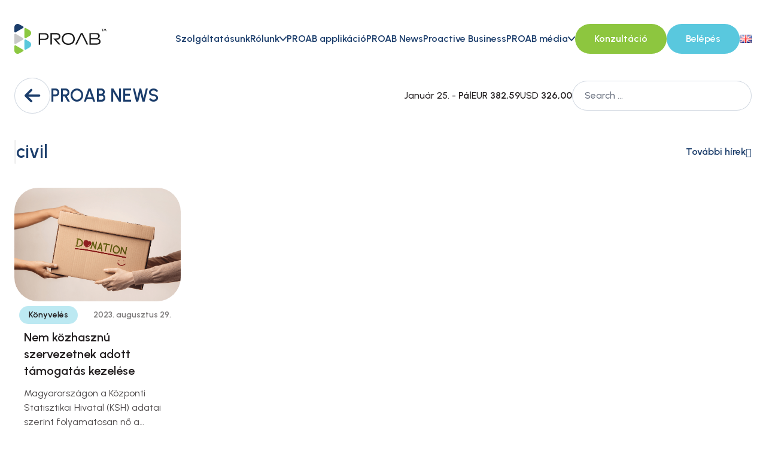

--- FILE ---
content_type: image/svg+xml
request_url: https://proab.hu/app/wp-content/themes/proab/public/images/icons/icon-arrow.849930.svg
body_size: 297
content:
<svg xmlns="http://www.w3.org/2000/svg" width="12" height="8"><path fill="#1B3D6B" fill-rule="nonzero" d="M5.987 7.516a1.15 1.15 0 0 1-.864-.39L.217 1.549A.924.924 0 0 1 1.604.33l4.29 4.877a.125.125 0 0 0 .187 0L10.371.33a.924.924 0 1 1 1.387 1.22L6.853 7.123a1.155 1.155 0 0 1-.866.392Z"/></svg>


--- FILE ---
content_type: image/svg+xml
request_url: https://proab.hu/app/wp-content/uploads/2023/06/proab-black-03-01.svg
body_size: 5115
content:
<?xml version="1.0" encoding="UTF-8"?> <svg xmlns="http://www.w3.org/2000/svg" width="249" height="65"><g fill="#FFF" fill-rule="nonzero"><path d="M54.82 22.227h6.6c1.2 0 2.2-.2 3.1-.6.9-.4 1.6-1 2.1-1.8s.7-1.6.7-2.6-.2-1.9-.7-2.7c-.5-.8-1.2-1.4-2.1-1.8-.9-.4-1.9-.6-3.1-.6h-8.7v17.1h2.1v-7Zm0-8.3h6.6c1.2 0 2.1.3 2.7.9.7.6 1 1.4 1 2.3 0 .9-.3 1.8-1 2.3-.7.5-1.6.9-2.7.9h-6.6v-6.4ZM72.12 13.927h6.7c1.1 0 2 .3 2.7.8.7.5 1 1.3 1 2.3 0 1-.3 1.7-1 2.3-.7.5-1.6.8-2.7.8h-4.4l8 9h2.7l-6.4-7.2h.3c1.1 0 2.2-.2 3-.6.9-.4 1.5-1 2-1.7.4-.8.7-1.7.7-2.6 0-.9-.2-1.9-.7-2.6-.5-.7-1.2-1.3-2-1.7-.9-.4-1.9-.6-3-.6h-8.9v17.1h2.1l-.1-15.3ZM101.52 28.227c1.4-.7 2.6-1.8 3.4-3.1.8-1.3 1.2-2.9 1.2-4.6 0-1.7-.4-3.3-1.2-4.6-.8-1.3-1.9-2.4-3.4-3.1-1.4-.7-3.1-1.1-5-1.1s-3.6.4-5 1.1c-1.4.7-2.6 1.8-3.4 3.1-.8 1.3-1.2 2.9-1.2 4.6 0 1.7.4 3.3 1.2 4.6.8 1.3 1.9 2.4 3.4 3.1 1.4.7 3.1 1.1 5 1.1s3.5-.3 5-1.1Zm-11.5-4c-.6-1-.9-2.3-.9-3.6 0-1.3.3-2.6.9-3.7.6-1.1 1.5-1.8 2.6-2.4 1.1-.6 2.4-.8 3.9-.8s2.8.3 3.9.8c1.1.6 2 1.4 2.6 2.4.6 1 .9 2.2.9 3.7s-.3 2.6-.9 3.6c-.6 1-1.5 1.8-2.6 2.4-1.1.6-2.4.8-3.9.8s-2.8-.3-3.9-.8c-1.2-.6-2-1.4-2.6-2.4ZM116.22 13.927l7.3 15.2h2.4l-8.5-17.1h-2.5l-8.4 17.1h2.3zM130.82 28.227c1.4.7 3.1 1.1 4.9 1.1 1.7 0 3.1-.3 4.4-.9 1.3-.6 2.4-1.4 3.2-2.4.8-1 1.3-2.2 1.4-3.6h-2.2c-.2 1-.6 1.9-1.2 2.6-.6.7-1.4 1.3-2.4 1.7-1 .4-2.1.6-3.4.6-1.5 0-2.7-.3-3.8-.8-1.1-.6-1.9-1.4-2.5-2.4-.6-1-.9-2.3-.9-3.6 0-1.3.3-2.6.9-3.7.6-1 1.4-1.8 2.5-2.4 1.1-.6 2.6-.7 4-.7 1.3 0 2.4.2 3.4.6 1 .4 1.8 1 2.4 1.7.6.7 1 1.6 1.2 2.6h2.2c-.2-1.4-.6-2.6-1.4-3.6-.8-1-1.9-1.8-3.2-2.4-1.4-.6-2.9-.9-4.5-.9-1.9 0-3.5.4-4.9 1.1-1.4.7-2.5 1.8-3.3 3.1-.8 1.3-1.2 2.9-1.2 4.6 0 1.7.4 3.3 1.2 4.6.8 1.3 1.8 2.4 3.2 3.1ZM152.42 29.127h2.2v-15.2h7.3v-1.9h-16.8v1.9h7.3zM164.32 12.027h2.1v17.1h-2.1zM179.42 29.127l8.4-17.1h-2.3l-7.2 15.1-7.3-15.1h-2.3l8.4 17.1zM203.92 27.227h-12.2l-.1-5.8h7.5v-1.8h-7.5l.1-5.7h12.1v-1.9h-14.3v17.1h14.4zM66.62 44.527c-.5-.2-1-.4-1.6-.5.3-.1.6-.2.9-.4.7-.4 1.2-1 1.6-1.6.3-.6.5-1.3.5-2 0-1.3-.4-2.3-1.3-3-.8-.7-2.1-1.1-3.6-1.1h-10.4v17.1h10.7c1.2 0 2.3-.2 3.1-.6.8-.4 1.5-.9 1.9-1.6.4-.7.7-1.5.7-2.4 0-.8-.2-1.6-.6-2.2-.4-.8-1-1.3-1.9-1.7Zm-1.6-6.1c.5.5.8 1.1.8 1.8 0 1-.3 1.8-1 2.3-.6.5-1.4.8-2.4.8h-7.6l.1-5.7h7.8c1 0 1.8.3 2.3.8Zm1 12c-.6.5-1.5.8-2.6.8h-8.6l-.1-6.1h7.7c1.5 0 2.6.3 3.3.8.7.5 1.1 1.3 1.1 2.4.1.9-.2 1.6-.8 2.1ZM85.82 36.727c-1.4-.7-3.1-1.1-5-1.1s-3.6.4-5 1.1c-1.4.7-2.6 1.8-3.4 3.1-.8 1.3-1.2 2.9-1.2 4.6 0 1.7.4 3.3 1.2 4.6.8 1.3 1.9 2.4 3.4 3.1 1.4.7 3.1 1.1 5 1.1s3.6-.4 5-1.1c1.4-.7 2.6-1.8 3.4-3.1.8-1.3 1.2-2.9 1.2-4.6 0-1.7-.4-3.3-1.2-4.6-.8-1.3-2-2.4-3.4-3.1Zm1.5 11.3c-.6 1-1.5 1.8-2.6 2.4-1.1.6-2.4.8-3.9.8s-2.8-.3-3.9-.8c-1.1-.6-2-1.4-2.6-2.4-.6-1-.9-2.3-.9-3.6 0-1.4.3-2.6.9-3.7.6-1 1.5-1.8 2.6-2.4 1.1-.6 2.4-.8 3.9-.8s2.8.3 3.9.8c1.1.6 2 1.4 2.6 2.4.6 1 .9 2.2.9 3.7s-.3 2.6-.9 3.6ZM107.12 36.727c-1.4-.7-3.1-1.1-5-1.1s-3.6.4-5 1.1c-1.4.7-2.6 1.8-3.4 3.1-.8 1.3-1.2 2.9-1.2 4.6 0 1.7.4 3.3 1.2 4.6.8 1.3 1.9 2.4 3.4 3.1 1.4.7 3.1 1.1 5 1.1s3.6-.4 5-1.1c1.4-.7 2.6-1.8 3.4-3.1.8-1.3 1.2-2.9 1.2-4.6 0-1.7-.4-3.3-1.2-4.6-.8-1.3-1.9-2.4-3.4-3.1Zm1.5 11.3c-.6 1-1.5 1.8-2.6 2.4-1.1.6-2.4.8-3.9.8s-2.8-.3-3.9-.8c-1.1-.6-2-1.4-2.6-2.4-.6-1-.9-2.3-.9-3.6 0-1.4.3-2.6.9-3.7.6-1 1.5-1.8 2.6-2.4 1.1-.6 2.4-.8 3.9-.8s2.8.3 3.9.8c1.1.6 2 1.4 2.6 2.4.6 1 .9 2.2.9 3.7s-.3 2.6-.9 3.6ZM131.02 35.927h-2.4l-11.6 13.9v-13.9h-2.1v17h1.8l6.8-8 5.3 8h2.4l-6.3-9.7zM149.52 35.927h-2.4l-11.6 13.9v-13.9h-2.1v17h1.9l6.7-8 5.3 8h2.4l-6.3-9.7zM197.92 36.527c-.9-.4-1.9-.6-3.1-.6h-8.7v17.1h2.1v-6.9h6.6c1.2 0 2.2-.2 3.1-.7.9-.4 1.6-1 2.1-1.8s.7-1.6.7-2.6-.2-1.9-.7-2.6c-.5-.9-1.2-1.5-2.1-1.9Zm-.4 6.8c-.7.6-1.6.9-2.7.9h-6.6v-6.5h6.6c1.1 0 2.1.3 2.7.9.7.6 1 1.4 1 2.3 0 .9-.3 1.8-1 2.4ZM203.42 35.927h2.1v17.1h-2.1zM224.32 50.627l-11.9-14.7h-2.8v17h2.1v-14.7l11.9 14.7h2.8v-17h-2.1zM240.02 44.727v1.7h6.3c-.1.7-.4 1.3-.8 1.9-.6.9-1.4 1.7-2.5 2.2-1.1.5-2.3.8-3.8.8s-2.8-.3-3.9-.8c-1.1-.6-2-1.4-2.6-2.4-.6-1-.9-2.3-.9-3.7 0-1.4.3-2.6.9-3.7.6-1 1.4-1.8 2.5-2.4 1.1-.6 2.4-.8 3.8-.8 1.3 0 2.4.2 3.3.6 1 .4 1.7.9 2.3 1.6.6.7 1 1.5 1.2 2.4h2.2c-.1-1.3-.6-2.4-1.4-3.3-.8-1-1.8-1.7-3.1-2.3-1.3-.6-2.8-.9-4.4-.9-1.4 0-2.7.2-3.8.6-1.2.4-2.2 1-3 1.8-.8.8-1.5 1.7-2 2.8-.5 1.1-.7 2.3-.7 3.6 0 1.3.2 2.5.7 3.6.5 1.1 1.1 2 2 2.8.8.8 1.8 1.4 3 1.8 1.1.4 2.4.6 3.8.6 1.3 0 2.4-.2 3.5-.6 1.1-.4 1.9-.9 2.7-1.7.5-.5 1-1.1 1.3-1.7l.1 3.7h1.7v-8.2h-8.4ZM153.42 45.327h7.5v-1.8h-7.5l.1-5.8h12.1v-1.8h-14.3v17h14.4v-1.8h-12.2zM170.52 45.327h7.5v-1.8h-7.5v-5.8h12.1v-1.8h-14.2v17h14.4v-1.8h-12.3zM18.8 30.83l-15.9-9.3c-1.3-.7-2.9.2-2.9 1.7v18.5c0 1.5 1.6 2.4 2.9 1.7l15.9-9.3c1.3-.7 1.3-2.6 0-3.3ZM32.9 38.73l-8.1-4.7c-1.3-.8-2.9.2-2.9 1.7v18.5c0 1.5 1.6 2.4 2.9 1.7l8.1-4.7c4.7-2.8 4.7-9.7 0-12.5ZM10.8 64.03l8.1-4.6c1.3-.7 1.3-2.6 0-3.3l-16-9.4c-1.3-.7-2.9.2-2.9 1.7v9.3c0 5.5 5.9 9 10.8 6.3ZM10.8.93l8.1 4.6c1.3.7 1.3 2.6 0 3.3l-16 9.4c-1.3.8-2.9-.1-2.9-1.6v-9.3c0-5.6 5.9-9.1 10.8-6.4ZM32.9 13.63l-8.1-4.7c-1.3-.8-2.9.2-2.9 1.7v18.5c0 1.5 1.6 2.4 2.9 1.7l8.1-4.7c4.7-2.8 4.7-9.7 0-12.5ZM210.2 3.03v.7h-1.6v4.3h-.7v-4.3h-1.6v-.7h3.9Zm.3 5 1-5h.6l1.3 3.4 1.3-3.4h.6l1 5h-.8l-.7-3.3-1.2 3.2h-.5l-1.2-3.2-.6 3.3h-.8Z"></path></g></svg> 

--- FILE ---
content_type: image/svg+xml
request_url: https://proab.hu/app/wp-content/themes/proab/public/images/bg-footer-v2.f9830f.svg
body_size: 1033
content:
<svg xmlns="http://www.w3.org/2000/svg" xmlns:xlink="http://www.w3.org/1999/xlink" width="431" height="360"><defs><path id="a" d="M0 0h233v263H0z"/><path id="c" d="M0 0h234v218H0z"/></defs><g fill="none" fill-rule="evenodd" opacity=".1"><g transform="rotate(-180 215.5 82.5)"><mask id="b" fill="#fff"><use xlink:href="#a"/></mask><path fill="#FFF" d="M221.742 112.002 34.1 3.107C18.982-5.667-.006 5.186-.006 22.605v217.79c0 17.42 18.988 28.272 34.106 19.498l187.642-108.895c15.01-8.704 15.01-30.292 0-38.996" mask="url(#b)"/></g><g transform="rotate(-180 215.5 208)"><mask id="d" fill="#fff"><use xlink:href="#c"/></mask><path fill="#FFF" d="m126.646 11.035 95.807 53.882c15.234 8.558 15.434 30.436.365 39.277L34.421 214.846C19.352 223.7.372 212.866.325 195.385l-.33-109.97c-.188-65.139 69.9-106.302 126.651-74.38" mask="url(#d)"/></g><path fill="#FFF" d="m42.142 253.702 94.855 55.191c15.077 8.774 34.003-2.079 34.003-19.497V71.604c0-17.418-18.926-28.271-34.003-19.497l-94.855 55.19c-56.19 32.7-56.19 113.707 0 146.405"/></g></svg>


--- FILE ---
content_type: application/javascript
request_url: https://proab.hu/app/wp-content/themes/proab/public/js/902.bac4d2.js
body_size: 316
content:
"use strict";(self.webpackChunk_roots_bud_sage_proab=self.webpackChunk_roots_bud_sage_proab||[]).push([[902],{"../node_modules/@roots/sage/lib/client/dom-ready.js":(e,o,s)=>{s.d(o,{Z:()=>a});const a=e=>{window.requestAnimationFrame((async function o(){document.body?await e():window.requestAnimationFrame(o)}))}}}]);

--- FILE ---
content_type: image/svg+xml
request_url: https://proab.hu/app/wp-content/themes/proab/public/images/bg-img3-proap.9b308c.svg
body_size: 1043
content:
<svg xmlns="http://www.w3.org/2000/svg" xmlns:xlink="http://www.w3.org/1999/xlink" width="891" height="748"><defs><path id="a" d="M0 0h456v407H0z"/><path id="c" d="M0 0h379v407H0z"/></defs><g fill="none" fill-rule="evenodd"><g transform="translate(434.25 .737)"><mask id="b" fill="#fff"><use xlink:href="#a"/></mask><path fill="#1B3D6B" d="M416.601.348 39.477 0C9.09-.04-9.883 32.896 5.402 59.155l191.072 328.283c15.286 26.26 53.295 26.034 68.274-.39L450.82 59.136C465.696 32.895 446.763.369 416.601.348" mask="url(#b)"/></g><path fill="#FFF" d="m533.794 674.73 96.958-165.06c15.415-26.257-3.403-59.352-33.802-59.454l-380.083-1.479c-30.4-.122-49.483 32.828-34.274 59.188l95.687 165.82c56.7 98.214 198.077 98.768 255.514.985"/><g transform="translate(.25 .737)"><mask id="d" fill="#fff"><use xlink:href="#c"/></mask><path fill="#5AC8DC" d="m148.094.176 191.378-.184c30.426-.02 49.424 32.896 34.119 59.155l-191.316 328.28c-15.306 26.26-53.364 26.055-68.361-.368L19.476 220.86C-36.452 122.398 34.72.28 148.094.176" mask="url(#d)"/></g></g></svg>


--- FILE ---
content_type: image/svg+xml
request_url: https://proab.hu/app/wp-content/themes/proab/public/images/lines4-proap.6f201d.svg
body_size: 189457
content:
<svg xmlns="http://www.w3.org/2000/svg" width="2163" height="658"><g fill="none" fill-rule="nonzero"><path fill="#00C9DF" d="M1747.695 658c-21.993 0-43.535-7.531-61.364-22.068-27.225-22.189-40.213-56.133-34.756-90.83l13.048-82.966 38.515-247.607c5.246-34.71 27.87-63.168 60.507-76.126 32.637-12.959 68.61-7.742 96.24 13.92l98.541 77.3c.211.165.421.345.632.526l.21.18 167.046 135.206c27.285 22.113 40.378 56.027 35.012 90.723-5.352 34.696-28.067 63.094-60.733 75.947l-116.55 45.85c-1.323.526-3.233.947-5.653 1.278l-196.089 72.323c-11.335 4.254-23.03 6.344-34.59 6.344h-.016Zm52.225-525.1c-11.982 0-24.068 2.27-35.719 6.9-32.14 12.749-54.404 40.77-59.575 74.955l-38.514 247.622-13.049 82.966c-5.367 34.155 7.426 67.588 34.215 89.431 26.804 21.843 62.116 27.63 94.482 15.484l196.254-72.383h.09c2.346-.331 4.165-.722 5.397-1.203l116.55-45.85c32.17-12.658 54.525-40.62 59.801-74.79 5.277-34.169-7.621-67.557-34.485-89.325L1958.08 231.291c-.18-.165-.376-.316-.572-.481l-98.54-77.3c-17.333-13.589-38.003-20.61-59.034-20.61h-.015Z"/><path fill="#01C9DE" d="M1738.555 649.867c-21.767 0-43.1-7.441-60.778-21.798-27.059-21.978-40.032-55.666-34.68-90.107 0 0 12.762-82.17 12.792-82.38h.12c1.624-10.703 36.185-235.821 37.733-245.893h-.09c5.141-34.486 27.555-62.778 59.921-75.69 32.381-12.914 68.114-7.818 95.58 13.634l96.947 75.75 1.037.782c.3.226.586.481.857.737l166.038 133.913c27.12 21.888 40.183 55.532 34.937 89.987-5.247 34.456-27.736 62.687-60.147 75.51l-115.588 45.73c-1.383.542-3.367 1.008-5.728 1.323v-.12l-194.48 72.188.03.075c-11.305 4.27-22.97 6.36-34.516 6.36h.015Zm-81.177-194.225v.045s0 .06-12.793 82.5c-5.262 33.915 7.501 67.078 34.14 88.71 26.638 21.632 61.71 27.315 93.805 15.198l.661-.255c12.071-4.465 186.679-69.227 193.73-71.843l.06-.075.33-.045c2.24-.3 4.104-.721 5.367-1.233l115.588-45.73c31.915-12.627 54.043-40.408 59.214-74.337 5.172-33.93-7.682-67.047-34.395-88.59l-166.053-133.912a9.993 9.993 0 0 0-.797-.692l-1.068-.797-96.947-75.75c-27.044-21.122-62.22-26.143-94.09-13.425-31.87 12.718-53.924 40.574-58.99 74.503l-.105.722a759661.1 759661.1 0 0 0-37.642 245.036l-.015-.03Z"/><path fill="#02C9DD" d="M1729.37 641.734c-21.527 0-42.633-7.336-60.162-21.497-26.923-21.752-39.867-55.17-34.635-89.37l12.507-81.794h.105c1.579-10.629 35.388-234.288 36.891-244.21h-.075c5.036-34.23 27.21-62.371 59.305-75.27 32.11-12.898 67.603-7.922 94.917 13.32l96.391 74.954 1.083.781c.33.24.631.526.917.797l165.061 132.515c26.97 21.663 40.018 55.036 34.876 89.25-5.14 34.215-27.39 62.282-59.53 75.09l-114.626 45.655c-1.428.571-3.442 1.052-5.697 1.353v-.12l-192.887 72.097.03.075c-11.275 4.285-22.926 6.39-34.456 6.39l-.015-.016Zm-80.802-192.736v.3l-12.507 81.794c-5.156 33.674 7.592 66.566 34.095 87.973 26.487 21.407 61.304 26.969 93.143 14.867l.647-.24c11.816-4.39 185.265-69.167 192.15-71.752l.06-.075.331-.046c2.135-.3 4.03-.736 5.352-1.262l114.626-45.655c31.644-12.598 53.547-40.228 58.598-73.917 5.051-33.674-7.787-66.52-34.335-87.852l-165.106-132.56a7.902 7.902 0 0 0-.797-.692l-1.113-.812-96.406-74.969c-26.893-20.91-61.815-25.811-93.43-13.109-31.598 12.703-53.426 40.394-58.387 74.083l-.105.721c-2.135 14.026-35.613 235.265-36.8 243.218l-.016-.015Z"/><path fill="#03C9DB" d="M1720.155 633.617c-21.287 0-42.152-7.216-59.53-21.182-26.789-21.527-39.732-54.66-34.636-88.634 0 0 12.161-81.012 12.192-81.207h.105c1.533-10.644 34.47-232.5 35.958-242.526h-.09c4.901-33.99 26.834-61.966 58.674-74.864 31.854-12.898 67.077-8.043 94.256 12.958l95.865 74.127 1.112.767c.391.27.707.586.947.842l164.145 131.072c26.833 21.437 39.852 54.51 34.86 88.484-5.005 33.974-27.013 61.89-58.883 74.683l-113.649 45.625c-1.473.601-3.487 1.082-5.682 1.398v-.105l-191.279 72.037.03.076c-11.26 4.314-22.895 6.434-34.425 6.434l.03.015Zm-80.501-191.084.03.166s0 .06-12.207 81.328c-5.02 33.433 7.727 66.04 34.08 87.236 26.352 21.181 60.928 26.608 92.467 14.521l.662-.255c11.906-4.435 183.626-69.076 190.527-71.722l.06-.075.315-.045c2.075-.286 3.954-.752 5.322-1.308l113.649-45.625c31.358-12.598 53.036-40.078 57.952-73.51 4.915-33.434-7.908-65.995-34.305-87.087l-164.22-131.147c-.27-.27-.526-.526-.797-.706l-1.157-.812-95.88-74.142c-26.744-20.67-61.424-25.45-92.768-12.763-31.329 12.688-52.916 40.228-57.741 73.661l-.106.722c-2.104 13.98-34.906 234.723-35.898 241.548l.015.015Z"/><path fill="#04C9DA" d="M1710.88 625.499c-21.016 0-41.657-7.11-58.87-20.85-26.653-21.287-39.61-54.15-34.65-87.868h.12c.12-1.594 1.068-8.088 5.232-36.425 3.127-21.286 6.479-44.031 6.494-44.197h.105c1.458-10.523 33.524-230.98 34.952-240.857h-.076c4.766-33.749 26.443-61.575 57.997-74.473 31.57-12.898 66.566-8.193 93.595 12.583l95.354 73.27 1.142.767c.331.21.647.496.993.887l163.257 129.568c26.698 21.197 39.732 53.984 34.861 87.717-4.855 33.734-26.623 61.515-58.207 74.308-.12.045-28.217 11.425-56.328 22.805-47.685 19.317-55.096 22.309-56.329 22.775v.03c-1.503.616-3.563 1.142-5.637 1.443v-.105l-189.64 72.083.03.075c-11.245 4.344-22.895 6.494-34.425 6.494l.03-.03Zm-80.261-189.294c-.09 1.322-1.037 7.802-6.42 44.362-2.75 18.7-5.336 36.29-5.35 36.424-4.886 33.193 7.861 65.529 34.109 86.485 26.217 20.94 60.537 26.217 91.806 14.13l.661-.255c11.741-4.405 182.094-69.121 188.889-71.752l.06-.075.316-.045c1.969-.286 3.893-.767 5.306-1.338.12-.045 28.217-11.425 56.328-22.805 47.685-19.317 55.096-22.309 56.329-22.775v-.03c31.073-12.598 52.495-39.927 57.275-73.12 4.78-33.193-8.043-65.468-34.305-86.319L1912.26 209.433c-.345-.376-.57-.586-.796-.721l-1.218-.812-95.384-73.286c-26.608-20.444-61.033-25.074-92.106-12.387-31.058 12.688-52.405 40.078-57.08 73.286l-.106.706c-2.074 13.906-34.59 237.37-34.936 240.016h-.03l.015-.03Z"/><path fill="#05C9D9" d="M1701.574 617.396c-20.76 0-41.145-6.975-58.177-20.49-26.533-21.046-39.507-53.607-34.696-87.1h.06c.135-1.353 1.007-7.457 5.247-37.011 2.991-20.881 6.148-42.86 6.178-43.04h.015c1.173-8.298 32.546-229.281 33.96-239.203h-.09c4.614-33.508 26.036-61.2 57.305-74.097 31.298-12.914 66.04-8.359 92.948 12.161L1899.197 201l1.172.751c.331.21.662.496.978.872l162.475 128.08c26.563 20.941 39.612 53.428 34.907 86.936-4.706 33.508-26.203 61.139-57.516 73.947l-111.62 45.655c-1.578.646-3.623 1.187-5.637 1.473v-.105l-187.971 72.188.03.075c-11.26 4.39-22.91 6.554-34.456 6.554l.015-.03Zm-79.945-187.821c.06.316-.195 2.12-6.133 43.43-2.706 18.881-5.292 36.86-5.307 37.011-4.735 32.967 8.028 65.002 34.14 85.718 26.097 20.685 60.162 25.811 91.144 13.71l.647-.256c11.575-4.39 180.455-69.196 187.235-71.842l.06-.075.316-.045c2.69-.391 4.585-1.098 5.276-1.383l111.62-45.655c30.802-12.598 51.968-39.792 56.598-72.76 4.63-32.952-8.208-64.942-34.35-85.537L1900.28 203.706l-.045-.06a3.249 3.249 0 0 0-.676-.632l-1.263-.812-94.903-72.398c-26.473-20.19-60.658-24.67-91.46-11.966-30.772 12.687-51.864 39.942-56.388 72.91l-.106.706c-2 13.71-32.801 230.514-33.839 238.121h.03Z"/><path fill="#06C9D8" d="M1692.209 609.293c-20.475 0-40.604-6.84-57.471-20.114-26.428-20.79-39.416-53.05-34.771-86.319h.075c.165-1.668 1.398-10.523 8.358-60.447a9554.705 9554.705 0 0 1 2.631-18.836s31.434-227.613 32.847-237.76h-.09c4.45-33.268 25.6-60.839 56.599-73.752 31.013-12.928 65.513-8.554 92.287 11.71l94.421 71.467 1.218.752c.436.27.782.631 1.007.902l161.694 126.487c26.443 20.67 39.507 52.87 34.967 86.138-4.54 33.253-25.782 60.763-56.795 73.601l-110.597 45.73c-.766.316-2.856 1.098-5.607 1.519v-.106l-186.273 72.324.03.075c-11.26 4.45-22.94 6.63-34.5 6.63h-.03Zm-79.72-186.152.075.316s0 .06-2.66 19.152c-3.278 23.436-8.404 60.206-8.434 60.432-4.57 32.726 8.223 64.476 34.215 84.936 25.962 20.43 59.801 25.39 90.498 13.274l.647-.256c11.485-4.39 178.921-69.377 185.55-71.992l.06-.076.317-.045c2.585-.39 4.54-1.127 5.261-1.428l110.597-45.73c30.517-12.612 51.413-39.687 55.877-72.413 4.465-32.727-8.388-64.401-34.395-84.74l-161.83-126.608-.06-.075a2.526 2.526 0 0 0-.66-.616l-1.309-.812-94.436-71.482c-26.338-19.933-60.297-24.248-90.799-11.53-30.487 12.718-51.307 39.837-55.682 72.549l-.105.721c-1.954 13.665-31.674 228.681-32.682 236.423h-.045Z"/><path fill="#07C9D7" d="M1682.798 601.236c-20.189 0-40.047-6.705-56.734-19.723-26.308-20.52-39.356-52.495-34.876-85.538h.06c.12-1.338.932-7.38 4.885-36.605 2.631-19.437 5.382-39.822 5.698-42.092v-.045c-.09-.17 5.131-39.577 15.664-118.219 13.74-102.54 15.56-115.964 15.89-117.858h-.045c4.27-33.012 25.15-60.462 55.862-73.405 30.727-12.959 64.987-8.765 91.64 11.244l93.971 70.52 1.248.736c.466.27.812.647 1.037.932l160.943 124.848c26.322 20.415 39.431 52.3 35.056 85.327-4.374 33.013-25.33 60.402-56.057 73.256-95.76 40.062-107.921 45.158-109.56 45.805v.03c-.977.42-3.007 1.172-5.562 1.563v-.03c-2.255.992-15.108 6.044-92.137 36.305-79.81 31.358-90.754 35.643-92.422 36.199v.03c-11.26 4.51-22.97 6.72-34.576 6.735l.015-.015Zm-79.524-184.439v.045c.07.18-1.809 14.422-5.637 42.724-2.526 18.656-4.931 36.44-4.961 36.605-4.405 32.5 8.433 63.95 34.32 84.139 25.857 20.16 59.44 24.94 89.837 12.793l.646-.256c11.35-4.39 177.268-69.557 183.837-72.203l.06-.075.316-.045c2.39-.376 4.3-1.082 5.232-1.458.24-.105 109.545-45.835 109.545-45.835 30.23-12.643 50.84-39.597 55.14-72.068 4.3-32.486-8.584-63.86-34.485-83.944l-161.108-124.983-.06-.09a2.021 2.021 0 0 0-.646-.602l-1.368-.812-94.001-70.534c-26.218-19.678-59.921-23.812-90.153-11.064-30.2 12.748-50.75 39.732-54.945 72.218l-.105.706c-1.88 13.515-30.502 227.102-31.464 234.754v-.015Z"/><path fill="#08C9D6" d="M1673.327 593.178c-19.888 0-39.46-6.57-55.982-19.317-26.202-20.25-39.296-51.924-35.012-84.726h.136c.09-1.804 1.112-9.546 5.727-44.948 2.135-16.31 4.09-31.253 4.345-33.193l-.03-.075c-.08-.18 4.925-39.306 15.017-117.377 13.154-101.697 14.913-115.107 15.259-117.03h-.045c4.089-32.773 24.684-60.102 55.095-73.09 30.442-13.004 64.461-8.99 90.995 10.733l93.55 69.527 1.277.721a3.42 3.42 0 0 1 1.067.962l160.221 123.15c26.202 20.13 39.356 51.728 35.162 84.5-4.194 32.787-24.85 60.056-55.291 72.955-94.752 40.153-106.854 45.279-108.492 45.94v.03a24.09 24.09 0 0 1-5.533 1.609v-.03c-2.24.992-14.987 6.073-91.25 36.44-78.982 31.448-89.881 35.748-91.55 36.334v.03c-11.29 4.585-23.03 6.825-34.68 6.825l.014.03Zm-79.358-182.695.03.075c.05.18-1.383 11.45-4.3 33.81a72791.799 72791.799 0 0 1-5.877 44.948c-4.225 32.26 8.659 63.424 34.44 83.342 25.736 19.889 59.08 24.489 89.19 12.282l.662-.27c11.32-4.42 175.584-69.798 182.078-72.46l.06-.074.316-.045a23.462 23.462 0 0 0 5.201-1.504c.24-.105 108.478-45.97 108.478-45.97 29.93-12.688 50.255-39.507 54.374-71.752 4.119-32.246-8.81-63.319-34.59-83.117l-160.402-123.3-.075-.105a1.84 1.84 0 0 0-.632-.602l-1.413-.796-93.594-69.558c-26.113-19.407-59.56-23.346-89.506-10.568-29.916 12.778-50.165 39.657-54.194 71.888l-.105.721c-1.82 13.485-29.27 225.479-30.171 233.07l.03-.015Z"/><path fill="#09C9D4" d="M1663.812 585.166c-19.588 0-38.875-6.42-55.201-18.912-26.112-19.979-39.251-51.337-35.162-83.898h.03c.09-.963.676-5.623 3.773-30.187 2.526-20.083 5.638-44.858 5.953-47.383l-.045-.105c-.08-.18 4.695-39.026 14.326-116.536 12.568-100.99 14.252-114.295 14.582-116.189h-.045c3.894-32.546 24.203-59.74 54.314-72.79 30.141-13.048 63.92-9.23 90.348 10.208l93.144 68.52 1.323.722c.406.225.811.571 1.097.992l159.53 121.42c26.096 19.844 39.295 51.128 35.297 83.674-4 32.546-24.369 59.71-54.495 72.654-.24.105-107.395 46.136-107.395 46.136-1.278.556-3.277 1.293-5.532 1.653v-.03c-2.225 1.008-14.867 6.119-90.363 36.605-78.2 31.585-89.025 35.9-90.678 36.485v.03c-11.32 4.66-23.12 6.946-34.801 6.946v-.015Zm-79.209-180.936.06.12c.06.16-1.914 16.16-5.923 48-2.014 16.07-3.773 30.036-3.788 30.186-4.029 32.035 8.9 62.883 34.576 82.53 25.646 19.619 58.733 24.008 88.544 11.756l.646-.27c11.215-4.435 173.9-70.114 180.32-72.775l.06-.09.316-.045c2.09-.346 3.968-1.037 5.17-1.563 93.716-40.258 105.772-45.43 107.426-46.106v-.03c29.615-12.733 49.654-39.447 53.577-71.452 3.924-32.005-9.05-62.777-34.726-82.29l-159.74-121.57-.075-.121a1.66 1.66 0 0 0-.616-.586l-1.458-.797-93.19-68.55c-25.99-19.122-59.214-22.88-88.859-10.042-29.614 12.823-49.578 39.581-53.411 71.587l-.09.706c-1.744 13.364-27.962 223.87-28.819 231.402Z"/><path fill="#0AC9D3" d="M1654.25 577.183c-19.271 0-38.273-6.269-54.403-18.475-26.022-19.678-39.221-50.736-35.328-83.072h.03c.09-1.037.737-6.39 4.36-36.44 2.27-18.821 4.615-38.334 4.886-40.574l-.06-.135c-.08-.18 4.454-38.745 13.604-115.693 11.936-100.15 13.56-113.454 13.876-115.363h-.045c3.698-32.305 23.691-59.395 53.502-72.488 29.84-13.11 63.378-9.501 89.701 9.65l92.768 67.483 1.353.707c.436.225.842.586 1.127 1.022l158.883 119.632c26.007 19.558 39.251 50.51 35.463 82.831-3.788 32.306-23.857 59.365-53.683 72.354-.691.3-106.012 46.196-106.297 46.331-1.94.842-3.789 1.413-5.502 1.714v-.03c-2.21 1.022-14.763 6.163-89.461 36.785-77.42 31.735-88.153 36.08-89.792 36.666v.03c-11.35 4.735-23.21 7.065-34.951 7.065h-.03Zm-79.087-179.147.135.346c.01.07-1.624 13.735-4.9 40.994-2.226 18.46-4.36 36.26-4.39 36.425-3.834 31.795 9.155 62.342 34.74 81.704 25.542 19.317 58.388 23.511 87.883 11.215l.646-.271c11.08-4.45 172.202-70.46 178.531-73.135l.06-.09.316-.06c1.593-.271 3.322-.812 5.141-1.609l.06.135c7.126-3.412 100.39-44.166 106.268-46.421v-.03c29.314-12.778 49.052-39.387 52.78-71.166 3.729-31.78-9.305-62.221-34.876-81.448L1838.45 174.827l-.075-.135a1.73 1.73 0 0 0-.602-.586l-1.503-.797-92.813-67.528c-25.887-18.836-58.869-22.384-88.213-9.485-29.314 12.883-48.977 39.521-52.615 71.286l-.075.721c-1.67 13.334-26.579 222.247-27.39 229.718v.015Z"/><path fill="#0BC9D2" d="M1644.63 569.246c-18.957 0-37.643-6.104-53.578-18.025-25.931-19.392-39.205-50.134-35.522-82.23h.06c.09-1.323.781-7.366 4.179-37.04 2.105-18.401 4.27-37.207 4.51-39.387l-.09-.18c-.08-.17 4.204-38.455 12.853-114.852 11.274-99.397 12.823-112.641 13.138-114.535h-.045c3.488-32.066 23.181-59.065 52.676-72.219 29.54-13.168 62.822-9.786 89.055 9.065l92.392 66.43 1.398.692c.45.226.872.602 1.157 1.053l158.252 117.797c25.901 19.258 39.236 49.895 35.643 81.975-3.578 32.08-23.346 59.019-52.856 72.083-.24.105-105.2 46.556-105.2 46.556-2.015.887-3.803 1.474-5.472 1.76v-.03c-2.21 1.021-14.672 6.238-88.544 36.995-76.608 31.9-87.25 36.275-88.89 36.876v.03c-11.394 4.826-23.316 7.216-35.131 7.216l.015-.03Zm-78.983-177.328.09.18c.06.16-1.428 13.5-4.465 40.018-2.134 18.625-4.224 36.845-4.24 37.04-3.622 31.57 9.442 61.8 34.937 80.863 25.451 19.031 58.057 23 87.236 10.643l.647-.27c11.079-4.465 170.112-70.67 176.712-73.542l.06-.09.315-.06c1.549-.27 3.232-.812 5.127-1.654 91.625-40.558 103.561-45.835 105.215-46.511v-.045c28.998-12.839 48.436-39.342 51.954-70.88 3.517-31.54-9.576-61.666-35.042-80.592L1825.686 169.04l-.075-.136a1.433 1.433 0 0 0-.587-.57l-1.563-.782-92.437-66.461c-25.782-18.536-58.523-21.873-87.567-8.914-28.998 12.943-48.36 39.476-51.788 71l-.09.722c-1.594 13.243-25.15 220.668-25.902 228.049l-.03-.03Z"/><path fill="#0CC8D1" d="M1634.948 561.338c-18.625 0-37.01-5.953-52.735-17.573-25.842-19.077-39.206-49.503-35.748-81.373h.06c.09-1.413.827-8.238 4.66-43.55 1.729-15.86 3.307-30.412 3.503-32.321l-.105-.21c-.08-.171 3.938-38.174 12.056-114.01 10.598-98.706 12.071-111.815 12.357-113.71h-.045c3.262-31.824 22.64-58.718 51.818-71.947 29.224-13.244 62.282-10.087 88.409 8.464l92.031 65.333 1.428.676c.466.21.902.617 1.188 1.068l157.65 115.918c25.812 18.942 39.206 49.263 35.854 81.103-3.368 31.84-22.805 58.688-52 71.827-.12.06-26.081 11.726-52.028 23.406-43.67 19.648-50.796 22.85-52.044 23.362v.03c-1.413.646-3.322 1.428-5.427 1.819v-.03c-2.195 1.037-14.582 6.313-87.612 37.221-75.826 32.095-86.364 36.5-87.972 37.086v.03c-11.44 4.931-23.422 7.366-35.328 7.366l.03.015Zm-78.907-175.494.165.421c.01.07-1.167 10.984-3.533 32.742-2.224 20.565-4.705 43.325-4.72 43.535-3.397 31.344 9.741 61.244 35.147 80.005 25.345 18.716 57.726 22.474 86.59 10.042l.646-.285c10.989-4.495 168.338-71.091 174.863-73.992l.06-.09.315-.06c1.94-.346 3.744-1.098 5.097-1.7.12-.06 26.082-11.725 52.029-23.406 43.685-19.648 50.796-22.85 52.043-23.36v-.03c28.683-12.914 47.805-39.312 51.112-70.61 3.308-31.299-9.861-61.11-35.237-79.735l-157.92-116.114-.076-.15a1.433 1.433 0 0 0-.586-.572l-1.608-.781-92.092-65.378c-25.691-18.235-58.177-21.347-86.92-8.329-28.698 13.004-47.745 39.447-50.947 70.73l-.09.707c-1.503 13.108-23.662 219.06-24.353 226.395l.015.015Z"/><path fill="#0DC8D0" d="M1625.207 553.476c-18.28 0-36.35-5.787-51.878-17.107-25.767-18.776-39.206-48.872-35.974-80.516h.06c.075-1.293.661-7.126 3.578-35.538 1.879-18.43 3.833-37.552 4.059-39.762l-.12-.24c-.08-.171 3.667-37.894 11.244-113.169 9.892-97.909 11.275-110.987 11.56-112.882h-.045c3.037-31.584 22.084-58.372 50.962-71.691 28.908-13.32 61.725-10.403 87.762 7.847l91.7 64.22 1.474.662c.556.24.977.691 1.217 1.097l157.08 113.995c25.72 18.625 39.205 48.616 36.063 80.215-3.142 31.6-22.248 58.358-51.127 71.572l-.03-.075c-1.473.766-8.764 4.104-46.436 21.331-27.195 12.433-56.254 25.737-56.464 25.827-1.022.466-3.157 1.443-5.412 1.864v-.03c-2.195 1.052-14.461 6.374-86.665 37.477-74.984 32.306-85.447 36.74-87.055 37.342v.03c-11.485 5.036-23.557 7.516-35.523 7.516l-.03.015Zm-78.862-173.63.18.406c.02.09-1.333 13.505-4.059 40.243-1.834 18.01-3.608 35.343-3.623 35.538-3.172 31.103 10.042 60.688 35.373 79.148 25.27 18.415 57.395 21.933 85.943 9.41l.646-.285c10.884-4.525 166.55-71.556 172.999-74.488l.06-.09.316-.06c2.074-.391 4.013-1.278 5.066-1.76l.06.136c1.172-.691 5.036-2.465 17.934-8.373l38.454-17.589c23.872-10.913 46.302-21.181 46.467-21.256 28.397-12.989 47.173-39.281 50.27-70.354 3.097-31.073-10.177-60.538-35.448-78.863L1799.62 157.404l-.075-.165c-.09-.18-.3-.436-.572-.556l-1.653-.767-91.746-64.266c-25.601-17.919-57.847-20.805-86.274-7.712-28.382 13.08-47.098 39.417-50.09 70.46l-.075.721h-.015c-1.413 13.034-22.113 217.436-22.744 224.712l-.03.015Z"/><path fill="#0EC8CF" d="M1615.406 545.674c-17.935 0-35.688-5.622-51.007-16.626-25.691-18.46-39.236-48.226-36.23-79.63h.06c.061-1.277.617-7.08 3.323-35.387l3.758-39.341-.135-.27c-.08-.171 3.387-37.613 10.403-112.327 9.17-97.157 10.463-110.16 10.748-112.04h-.045c2.811-31.343 21.527-58.042 50.075-71.436 28.592-13.41 61.169-10.719 87.116 7.2l91.37 63.079 1.503.646a2.772 2.772 0 0 1 1.248 1.113l156.522 112.025c25.631 18.31 39.206 47.955 36.305 79.328-2.902 31.374-21.678 58.027-50.24 71.331-.24.106-101.773 47.37-101.773 47.37-1.233.57-3.232 1.502-5.367 1.923v-.03c-2.165 1.068-14.326 6.434-85.717 37.748-74.158 32.531-84.515 36.996-86.124 37.612v.03c-11.53 5.157-23.692 7.697-35.763 7.697l-.03-.015Zm-78.818-171.75.196.435c.02.08-1.233 13.354-3.759 39.822a29850.01 29850.01 0 0 0-3.367 35.388c-2.946 30.877 10.373 60.131 35.613 78.276 25.18 18.1 57.065 21.377 85.282 8.764l.646-.285c10.749-4.54 164.76-72.083 171.12-75.015l.06-.09.315-.06c1.97-.39 3.849-1.263 4.976-1.789 88.409-41.16 100.165-46.632 101.833-47.353v-.046c28.052-13.063 46.512-39.265 49.353-70.098 2.856-30.832-10.493-59.966-35.688-77.96l-156.823-112.251-.09-.18a1.28 1.28 0 0 0-.572-.557l-1.713-.752-91.43-63.123c-25.511-17.603-57.516-20.249-85.628-7.065-28.051 13.154-46.452 39.401-49.203 70.204l-.06.721h-.015c-1.383 13.049-20.505 215.301-21.076 223.028l.03-.015Z"/><path fill="#0FC8CD" d="M1605.544 537.902c-17.588 0-35.012-5.442-50.105-16.13-25.616-18.13-39.266-47.564-36.5-78.743h.06c.06-1.262.572-7.035 3.052-35.237 1.594-18.07 3.247-36.74 3.428-38.92l-.15-.3c-.08-.17 3.096-37.332 9.53-111.485 8.419-96.42 9.621-109.334 9.892-111.213h-.03c2.57-31.103 20.94-57.711 49.158-71.196 28.276-13.514 60.597-11.064 86.454 6.525l91.04 61.92 1.547.631c.512.21 1.008.647 1.278 1.143l155.982 110.01c25.556 17.98 39.22 47.294 36.56 78.427-2.661 31.134-21.091 57.712-49.323 71.091-1.007.481-100.255 47.534-100.585 47.7l-.196.09c-1.157.556-3.112 1.473-5.141 1.894v-.03c-2.165 1.082-14.206 6.509-84.74 38.033-73.286 32.757-83.569 37.266-85.162 37.883v.03c-11.59 5.276-23.842 7.892-36.004 7.892l-.045-.015Zm-78.802-169.842.225.481c.02.08-1.122 13.21-3.427 39.387a47819.917 47819.917 0 0 0-3.112 35.237c-2.706 30.637 10.703 59.56 35.868 77.39 25.105 17.768 56.734 20.79 84.636 8.102l.646-.286c10.658-4.585 162.912-72.609 169.195-75.585l.06-.09.316-.06c1.864-.376 3.638-1.218 4.796-1.774l.195-.09.045.09c2.03-1.068 14.943-7.201 100.555-47.79 27.736-13.154 45.866-39.266 48.481-69.858 2.616-30.592-10.823-59.395-35.928-77.059l-156.312-110.25-.09-.196c-.076-.18-.301-.436-.557-.541l-1.759-.737-91.114-61.966c-25.42-17.288-57.185-19.678-84.966-6.404-27.736 13.244-45.79 39.401-48.316 69.963l-.075.722c-1.293 13.003-18.851 213.693-19.362 221.344v-.03Z"/><path fill="#10C8CC" d="M1595.637 530.205c-17.227 0-34.32-5.276-49.202-15.634-25.541-17.799-39.296-46.903-36.786-77.84h.09c.03-1.534.572-8.283 3.142-40.048 1.308-16.19 2.556-31.57 2.706-33.538l-.18-.331c-.09-.16 2.786-37.036 8.629-110.627 7.651-95.67 8.764-108.508 9.004-110.372h-.03c2.315-30.862 20.34-57.38 48.24-70.955 27.947-13.605 60.027-11.425 85.809 5.833l90.738 60.733 1.579.616a2.59 2.59 0 0 1 1.308 1.157l155.455 107.967c25.466 17.633 39.236 46.617 36.83 77.51-2.405 30.892-20.504 57.38-48.405 70.865l-.046-.09c-1.999 1.067-14.762 7.245-99.367 48.12l-.3.15c-1.218.586-3.037 1.488-5.007 1.894v-.06c-9.771 4.93-160.055 73.436-167.977 76.548v.045c-11.65 5.411-23.993 8.087-36.26 8.087l.03-.03Zm-78.787-167.917.24.51c.02.081-.881 11.416-2.705 34.005-1.504 18.656-3.217 39.807-3.233 40.048-2.465 30.412 11.05 59.004 36.155 76.487 25.03 17.439 56.418 20.22 83.973 7.427l.647-.301v.03c10.568-4.645 161.077-73.225 167.256-76.202l.06-.09.316-.06c1.774-.376 3.517-1.218 4.66-1.774l.3-.15c.993-.481 99.067-47.865 99.398-48.03 27.42-13.244 45.19-39.281 47.564-69.633 2.36-30.351-11.17-58.824-36.184-76.157l-155.816-108.221-.09-.21c-.075-.181-.3-.437-.556-.542l-1.804-.737-90.8-60.778c-25.33-16.957-56.854-19.107-84.304-5.727-27.405 13.334-45.113 39.401-47.398 69.722l-.075.722c-1.203 12.853-17.168 212.084-17.604 219.66Z"/><path fill="#11C8CB" d="M1585.656 522.569c-16.867 0-33.629-5.097-48.271-15.139-25.466-17.453-39.341-46.21-37.101-76.923h.09c.015-1.443.466-7.501 2.465-34.906 1.293-17.694 2.631-35.959 2.781-38.124l-.195-.376c-.08-.16 2.49-36.755 7.712-109.785 6.855-94.888 7.862-107.666 8.103-109.53h-.03c2.059-30.622 19.738-57.065 47.293-70.73 27.615-13.71 59.44-11.785 85.146 5.127l90.423 59.53 1.624.601c.556.21 1.067.647 1.338 1.188l154.944 105.892c25.39 17.303 39.266 45.925 37.116 76.577-2.15 30.652-19.888 57.065-47.459 70.64l-.045-.09c-1.97 1.082-14.567 7.29-98.15 48.466l-.39.195c-1.188.602-2.992 1.489-4.886 1.91v-.06c-9.711 4.99-158.176 74.051-165.994 77.193v.045c-11.71 5.548-24.157 8.299-36.53 8.299h.016Zm-78.803-165.979.196.376c.06.18-.842 13.094-2.706 38.74-1.293 17.603-2.541 34.68-2.541 34.891-2.21 30.171 11.425 58.418 36.44 75.57 24.94 17.093 56.088 19.619 83.327 6.735l.632-.3c10.432-4.66 159.168-73.797 165.286-76.818l.06-.09.316-.076c1.714-.376 3.398-1.217 4.525-1.789l.406-.195c.977-.481 97.864-48.226 98.195-48.391 27.074-13.35 44.512-39.281 46.617-69.392 2.12-30.11-11.515-58.237-36.47-75.225l-155.32-106.147-.09-.225c-.06-.166-.27-.421-.556-.527l-1.85-.706-90.497-59.575c-25.256-16.627-56.524-18.506-83.659-5.036-27.074 13.439-44.437 39.416-46.466 69.482l-.045.721h-.03c-1.098 12.823-15.41 210.446-15.785 217.962l.015.015Z"/><path fill="#12C8CA" d="M1575.614 514.992c-16.507 0-32.907-4.916-47.324-14.627-25.406-17.107-39.386-45.52-37.417-75.991h.06c.03-1.308.436-7.562 2.526-39.672 1.022-15.845 2-30.818 2.134-32.757l-.21-.406c-.09-.16 2.165-36.465 6.765-108.913 6.043-94.151 6.945-106.824 7.17-108.688h-.03c1.79-30.367 19.122-56.734 46.332-70.52 27.285-13.815 58.869-12.176 84.485 4.39l90.137 58.298 1.654.586a2.5 2.5 0 0 1 1.368 1.203l154.463 103.757c25.315 16.942 39.31 45.219 37.417 75.63-1.895 30.412-19.273 56.735-46.482 70.43l-.06-.106c-6.45 3.548-91.1 46.181-96.947 48.812l.03.045-.466.24c-1.173.602-2.932 1.504-4.766 1.925v-.06c-9.62 5.036-156.222 74.653-164.009 77.87v.045c-11.77 5.698-24.323 8.524-36.815 8.524l-.015-.015Zm-78.833-163.994.3.631c.01.07-.7 11.13-2.134 33.178a77139.494 77139.494 0 0 0-2.57 39.672c-1.94 29.93 11.785 57.831 36.755 74.653 24.864 16.747 55.772 19.002 82.65 6.013l.632-.3v.03c10.343-4.72 157.274-74.458 163.303-77.51l.06-.09.315-.075c1.639-.376 3.308-1.233 4.405-1.804l.481-.24c.616-.301 96.677-48.617 96.977-48.767 26.744-13.44 43.806-39.311 45.67-69.182 1.864-29.87-11.89-57.636-36.755-74.292l-154.854-104.028-.075-.24c-.06-.181-.286-.437-.556-.527l-1.91-.691-90.212-58.343c-25.165-16.28-56.193-17.89-82.997-4.314-26.728 13.544-43.746 39.43-45.504 69.256l-.076.722c-.992 12.703-13.62 208.807-13.92 216.263l.015-.015Z"/><path fill="#13C8C9" d="M1565.496 507.49c-16.13 0-32.185-4.75-46.361-14.115-25.346-16.762-39.446-44.813-37.733-75.045h.045c.016-1.232.346-6.9 1.94-35.147l2.074-36.71-.24-.436c-.09-.15 1.844-36.169 5.802-108.056 5.217-93.37 6.014-105.982 6.224-107.831h-.03c1.533-30.126 18.475-56.404 45.354-70.294 26.94-13.936 58.268-12.568 83.809 3.653l89.836 57.035 1.7.57a2.433 2.433 0 0 1 1.397 1.219L1873.28 223.94c25.24 16.596 39.341 44.512 37.733 74.683-1.624 30.171-18.626 56.419-45.505 70.22l-.045-.106c-6.344 3.563-89.867 46.497-95.714 49.203l.03.045-.542.285c-1.142.617-2.87 1.534-4.66 1.94v-.06c-9.546 5.096-154.267 75.3-161.98 78.561v.045c-11.83 5.848-24.503 8.75-37.116 8.75l.015-.015Zm-78.862-162.009.3.586c.03.09-.656 12.483-2.059 37.177-.992 17.603-1.97 34.921-1.984 35.147-1.684 29.69 12.176 57.245 37.07 73.72 24.805 16.402 55.442 18.371 81.99 5.277l.632-.315v.03c10.237-4.78 155.335-75.135 161.288-78.201l.06-.09.315-.076c1.594-.376 3.218-1.232 4.3-1.819l.556-.285c.601-.316 95.444-48.993 95.73-49.158 26.397-13.545 43.099-39.326 44.692-68.956 1.594-29.63-12.266-57.05-37.056-73.345L1718.08 123.295l-.075-.256c-.045-.165-.27-.436-.556-.526l-1.954-.677-89.912-57.095c-25.09-15.92-55.862-17.272-82.32-3.592-26.383 13.65-43.04 39.461-44.543 69.03l-.06.722c-.887 12.628-11.8 207.169-12.011 214.535l-.015.045Z"/><path fill="#14C8C7" d="M1555.32 500.05c-15.755 0-31.45-4.57-45.37-13.606-25.27-16.4-39.507-44.106-38.078-74.097h.075c0-1.368.27-7.306 1.608-35.162.797-16.746 1.624-34.02 1.729-36.109l-.256-.466c-.135-.225-.21-.39 4.811-107.184 4.36-92.618 5.066-105.125 5.261-106.974h-.03c1.248-29.87 17.83-56.073 44.363-70.084 26.593-14.04 57.68-12.958 83.147 2.886l89.55 55.773 1.73.54c.616.181 1.157.662 1.442 1.233l153.501 99.398c25.166 16.236 39.402 43.79 38.049 73.706-1.338 29.916-17.98 56.088-44.513 70.009l-.045-.09c-6.238 3.577-88.619 46.842-94.452 49.593l.03.045-.6.33c-1.128.617-2.827 1.55-4.556 1.97v-.06c-9.47 5.156-152.283 75.976-159.935 79.283v.046c-11.906 6.013-24.684 9.004-37.417 9.004l-.045.015Zm-78.909-159.996.271.481c.07.16-.476 12.402-1.639 36.726a24172.9 24172.9 0 0 1-1.683 35.146c-1.413 29.465 12.567 56.66 37.402 72.775 24.729 16.04 55.125 17.739 81.313 4.525l.631-.316v.03c10.102-4.81 153.366-75.81 159.229-78.908l.06-.09.315-.075c1.534-.376 3.127-1.248 4.195-1.834l.616-.33c.586-.316 94.181-49.399 94.482-49.55 26.052-13.664 42.392-39.355 43.7-68.745 1.323-29.374-12.642-56.433-37.371-72.383l-153.937-99.683-.076-.256c-.045-.15-.27-.436-.556-.511l-2-.661-89.625-55.818c-25.015-15.574-55.532-16.641-81.644-2.84-26.037 13.754-42.333 39.476-43.55 68.82l-.06.721c-.782 12.523-9.922 205.5-10.073 212.806v-.03Z"/><path fill="#15C8C6" d="M1545.082 492.698c-15.379 0-30.712-4.39-44.377-13.093-25.21-16.04-39.582-43.385-38.424-73.12h.075c-.015-1.399.225-7.697 1.398-38.094.601-15.664 1.187-30.637 1.263-32.576l-.286-.496c-.135-.226-.226-.391 3.803-106.298 3.503-91.776 4.09-104.253 4.27-106.102h-.03c.977-29.63 17.182-55.742 43.34-69.873 26.247-14.161 57.064-13.38 82.455 2.12l89.265 54.479 1.774.526a2.43 2.43 0 0 1 1.473 1.248l153.035 97.172c25.09 15.86 39.447 43.055 38.38 72.73-1.068 29.674-17.319 55.772-43.49 69.797l-.031-.06c-1.383.827-8.479 4.63-46.572 25.045a143867.823 143867.823 0 0 0-46.602 24.985c-.195.105-.406.225-.646.36-1.113.632-2.781 1.564-4.465 2v-.06c-9.366 5.216-150.3 76.668-157.86 80.035v.045c-11.967 6.179-24.865 9.26-37.733 9.26l-.015-.03Zm-78.968-157.95.36.691c.02.07-.395 11.07-1.247 32.997-.722 18.61-1.458 37.853-1.473 38.094-1.128 29.209 12.973 56.057 37.732 71.812 24.654 15.68 54.81 17.092 80.637 3.758l.631-.316v.03c9.997-4.87 151.382-76.517 157.17-79.644l.06-.105.315-.075c1.488-.376 2.992-1.233 4.089-1.85.256-.135.481-.27.676-.375l.03.06c1.384-.827 8.48-4.63 46.572-25.045 23.226-12.447 46.437-24.894 46.602-24.985 25.692-13.77 41.657-39.386 42.709-68.535 1.037-29.133-13.049-55.832-37.688-71.406l-153.485-97.458-.076-.27c-.045-.151-.27-.422-.556-.512l-2.044-.631-89.356-54.525c-24.94-15.213-55.2-15.995-80.967-2.074-25.691 13.875-41.596 39.506-42.558 68.595l-.06.722c-.677 12.477-8.013 203.786-8.088 211.061l.015-.015Z"/><path fill="#16C8C5" d="M1534.77 485.422c-15.004 0-29.961-4.209-43.37-12.567-25.15-15.68-39.658-42.649-38.786-72.143h.045c0-1.188.15-6.75.978-34.786l1.037-35.298-.3-.526c-.136-.225-.241-.406 2.78-105.41 2.616-91.025 3.097-103.397 3.262-105.23h-.03c.692-29.375 16.507-55.412 42.318-69.663 25.887-14.297 56.464-13.8 81.779 1.323l88.98 53.156 1.804.496c.646.18 1.232.677 1.503 1.263l152.569 94.903c25.03 15.499 39.506 42.317 38.725 71.737-.782 29.419-16.657 55.441-42.468 69.587l-.06-.105c-.993.691-4.165 2.42-14.297 7.982l-31.599 17.318c-38.003 20.836-44.693 24.504-45.985 25.15l.03.045c-.196.105-.436.24-.692.391-1.157.677-2.736 1.594-4.375 2.03v-.06c-9.26 5.26-148.239 77.374-155.755 80.801v.045c-12.042 6.36-25.06 9.531-38.064 9.531l-.03.03Zm-79.029-155.891.376.677c.03.09-.3 12.01-.992 35.763-.496 16.987-1.007 34.545-1.022 34.77-.857 28.97 13.379 55.442 38.078 70.836 24.579 15.318 54.48 16.43 79.96 2.992l.631-.331v.03c9.892-4.93 149.382-77.254 155.065-80.411l.06-.105.316-.076c1.443-.375 2.916-1.247 3.998-1.879.27-.165.511-.3.722-.42.601-.331 91.67-50.256 91.926-50.39 25.346-13.891 40.92-39.432 41.686-68.31.767-28.879-13.454-55.216-38.018-70.415l-153.035-95.203-.075-.286c-.045-.165-.27-.435-.556-.51l-2.09-.617-89.07-53.216c-24.85-14.853-54.87-15.334-80.275-1.308-25.33 13.98-40.875 39.551-41.551 68.384l-.045.722c-.557 12.372-6.059 202.117-6.074 209.303h-.015Z"/><path fill="#18C8C4" d="M1524.396 478.237c-14.611 0-29.193-4.03-42.347-12.042-25.09-15.303-39.732-41.897-39.16-71.15h.06c-.046-1.323.074-7.096.6-34.35.316-16.266.647-33.058.692-35.118l-.33-.556c-.527-.872 3.292-199.366 3.998-208.867h-.045c.406-29.119 15.83-55.08 41.28-69.452 25.526-14.417 55.833-14.221 81.088.526l88.694 51.819 1.849.48c.661.166 1.263.662 1.533 1.278l152.103 92.618c24.955 15.108 39.567 41.551 39.07 70.73-.48 29.179-15.964 55.11-41.415 69.392l-.03-.06c-1.338.827-8.208 4.69-45.279 25.48a54579.38 54579.38 0 0 0-45.31 25.421c-.21.12-.465.27-.736.436-1.127.677-2.69 1.624-4.284 2.06v-.06c-9.17 5.321-146.195 78.095-153.621 81.583v.045c-12.102 6.554-25.256 9.817-38.394 9.817l-.016-.03Zm-79.088-153.817.421.752c.02.08-.2 11.93-.661 35.552-.33 16.777-.662 34.125-.677 34.35-.556 28.728 13.8 54.826 38.44 69.843 24.518 14.943 54.148 15.77 79.268 2.195l.616-.33v.03c9.982-4.991 147.819-78.397 152.945-81.193l.045-.09.316-.09c1.398-.376 2.841-1.263 3.908-1.895.301-.18.557-.33.782-.466l.03.06c1.338-.826 8.208-4.69 45.28-25.48 22.579-12.658 45.143-25.33 45.309-25.421 24.984-14.01 40.167-39.476 40.648-68.1.482-28.637-13.86-54.584-38.348-69.421l-152.584-92.918-.076-.301c-.045-.165-.27-.436-.57-.496l-2.15-.586-88.785-51.879c-24.774-14.477-54.524-14.672-79.584-.511-24.97 14.1-40.123 39.582-40.514 68.16l-.045.72c-.436 12.313-4.089 200.39-4.014 207.515Z"/><path fill="#19C8C3" d="M1513.949 471.126c-14.222 0-28.428-3.848-41.31-11.53-25.03-14.913-39.808-41.145-39.541-70.144h.064c-.045-1.308 0-7.05.255-34.29.15-16.01.316-32.516.331-34.56l-.36-.572c-.527-.857 1.292-197.622 1.893-207.063h-.045c.106-28.863 15.153-54.75 40.228-69.242 25.165-14.551 55.216-14.657 80.381-.285l88.424 50.48 1.879.451c.676.15 1.293.677 1.563 1.278l151.637 90.288c24.88 14.732 39.627 40.799 39.434 69.707-.198 28.924-15.29 54.78-40.366 69.182l-.03-.06c-1.308.826-8.072 4.72-44.617 25.706-22.25 12.778-44.498 25.556-44.648 25.631-.226.12-.481.286-.767.466-1.112.692-2.646 1.654-4.21 2.09v-.06c-9.079 5.381-144.104 78.832-151.47 82.38v.045c-12.162 6.75-25.451 10.102-38.74 10.102h.015Zm-79.164-151.727.451.782c.02.07-.08 11.735-.3 34.996-.166 16.747-.316 34.065-.335 34.29-.267 28.473 14.24 54.209 38.804 68.85 24.443 14.568 53.818 15.094 78.577 1.399l.616-.346v.03c9.772-5.02 144.902-78.486 150.795-81.974l.06-.105.316-.09c1.353-.391 2.781-1.278 3.818-1.925.316-.195.587-.36.812-.496l.03.06c1.308-.827 8.073-4.72 44.618-25.706 22.249-12.778 44.497-25.556 44.648-25.631 24.609-14.131 39.416-39.507 39.613-67.889.194-28.382-14.283-53.953-38.696-68.414L1646.464 96.64l-.075-.315c-.03-.15-.271-.436-.572-.496l-2.195-.557-88.513-50.525c-24.7-14.101-54.179-13.996-78.878.285-24.609 14.221-39.371 39.627-39.476 67.95l-.03.72c-.316 12.207-2.075 198.66-1.925 205.71l-.015-.014Z"/><path fill="#1AC8C2" d="M1503.862 464.12c-13.816 0-27.661-3.667-40.259-11.003-24.97-14.537-39.882-40.379-39.912-69.122h.06c-.06-1.308-.06-7.32-.09-37.1 0-14.989-.03-29.24-.03-31.134l-.376-.601c-.526-.842-.737-195.85-.225-205.245h-.045c-.196-28.592 14.446-54.404 39.16-69.03 24.79-14.673 54.585-15.094 79.675-1.113l88.138 49.112 1.924.421c.691.15 1.323.662 1.608 1.293l151.171 87.928c24.804 14.34 39.687 40.017 39.793 68.685.104 28.668-14.583 54.449-39.282 68.986l-.03-.06c-1.278.827-7.937 4.75-43.956 25.916-21.918 12.884-43.82 25.782-43.986 25.872-.226.135-.496.316-.797.511-1.097.707-2.6 1.684-4.119 2.135v-.06c-8.99 5.457-142 79.584-149.292 83.177v.03c-12.237 6.945-25.646 10.418-39.085 10.418l-.045-.015Zm-79.239-149.607.481.812c.02.07.04 10.588.06 31.554 0 17.273.03 36.846.03 37.101.015 28.217 14.657 53.577 39.161 67.829 24.368 14.19 53.487 14.401 77.87.586l.617-.346.03.03c9.621-5.08 142.797-79.253 148.585-82.77l.06-.106.316-.09c1.323-.391 2.72-1.293 3.743-1.955.33-.21.617-.39.857-.54l.03.06c1.278-.827 7.937-4.751 43.956-25.917 21.918-12.884 43.821-25.782 43.987-25.872 24.248-14.251 38.65-39.552 38.545-67.678-.106-28.127-14.703-53.307-39.041-67.393l-151.698-88.243-.075-.315c-.03-.166-.27-.436-.57-.497l-2.24-.526-88.229-49.157c-24.624-13.71-53.848-13.304-78.171 1.097-24.248 14.357-38.605 39.672-38.424 67.723v.722h-.03c-.196 12.101-.045 196.9.18 203.891h-.03Z"/><path fill="#1BC8C0" d="M1494.661 457.206c-13.424 0-26.878-3.488-39.19-10.478-24.91-14.146-39.973-39.597-40.304-68.1h.06c-.075-1.247-.135-6.854-.45-34.094-.18-15.514-.361-31.51-.391-33.523l-.406-.632c-.541-.827-2.781-194.03-2.39-203.395h-.046c-.496-28.337 13.74-54.058 38.079-68.82 24.428-14.808 53.938-15.545 78.953-1.955l87.837 47.73 1.954.405a2.308 2.308 0 0 1 1.639 1.308l150.69 85.553c24.729 13.95 39.747 39.235 40.152 67.633.406 28.397-13.875 54.103-38.198 68.775l-.03-.06c-1.263.827-7.802 4.765-43.28 26.142-21.572 13.004-43.16 26.007-43.31 26.097-.225.136-.51.316-.827.541-1.082.722-2.555 1.714-4.058 2.165v-.06c-8.885 5.517-139.867 80.336-147.082 84.004v.045c-12.297 7.156-25.857 10.734-39.447 10.734l.045-.015Zm-79.313-147.473.496.811c.03.08.175 11.405.436 33.975.195 16.641.39 33.839.39 34.094.316 27.962 15.094 52.931 39.537 66.807 24.308 13.8 53.142 13.71 77.15-.24l.6-.362.03.03c9.501-5.126 140.678-80.035 146.376-83.598l.06-.105.3-.09c1.278-.39 2.661-1.323 3.669-1.984.345-.226.631-.421.887-.572l.03.06c1.262-.826 7.802-4.765 43.28-26.142 21.572-13.003 43.159-26.007 43.31-26.097 23.871-14.386 37.882-39.596 37.476-67.467-.406-27.871-15.123-52.66-39.401-66.356l-151.231-85.853-.075-.33c-.03-.166-.286-.436-.586-.496l-2.285-.496-87.943-47.775c-24.534-13.334-53.502-12.613-77.45 1.91-23.872 14.476-37.837 39.716-37.356 67.497v.721h-.032c-.073 12.012 2.016 195.128 2.317 202.058h.015Z"/><path fill="#1CC8BF" d="M1485.446 450.396c-13.033 0-26.097-3.323-38.108-9.967-24.835-13.755-40.048-38.815-40.68-67.047h.046c-.075-1.188-.196-6.45-.767-31.524-.376-16.491-.751-33.508-.797-35.478l-.436-.646c-.54-.812-4.855-192.18-4.554-201.531h-.046c-.796-28.067 13.034-53.713 36.981-68.595 24.038-14.943 53.292-15.995 78.232-2.796l87.551 46.331 2 .376c.721.12 1.383.661 1.683 1.308l150.21 83.147c24.668 13.56 39.806 38.454 40.528 66.58.706 28.142-13.154 53.773-37.101 68.55l-.03-.06c-1.233.827-7.652 4.796-42.589 26.383-21.241 13.109-42.468 26.232-42.618 26.323-.225.135-.511.345-.842.556-1.067.737-2.525 1.744-3.984 2.21v-.06c-8.764 5.577-137.7 81.102-144.842 84.83v.045c-12.342 7.367-26.052 11.065-39.792 11.065h-.045Zm-79.389-145.323.451.676c.08.17.391 12.197.932 36.079.361 16.085.707 31.283.707 31.509.616 27.706 15.544 52.284 39.912 65.769 24.233 13.41 52.811 13.003 76.428-1.067l.601-.361.03.03c9.38-5.187 138.558-80.832 144.15-84.41l.046-.105.3-.09c1.248-.406 2.601-1.338 3.593-2.015.346-.24.647-.45.902-.601l.03.06c1.233-.827 7.652-4.795 42.588-26.383 21.242-13.108 42.468-26.232 42.619-26.322 23.481-14.507 37.086-39.642 36.394-67.242-.706-27.6-15.559-52.014-39.747-65.303l-150.78-83.448-.075-.346c-.03-.165-.285-.436-.586-.496l-2.33-.466-87.642-46.376c-24.459-12.944-53.141-11.922-76.728 2.736-23.496 14.596-37.056 39.747-36.274 67.272v.721h-.015c.045 11.952 4.104 193.324 4.48 200.179h.014Z"/><path fill="#1DC8BE" d="M1476.186 443.69c-12.628 0-25.3-3.141-37.026-9.455-24.774-13.349-40.138-38.018-41.07-65.994h.06c-.12-1.353-.316-7.396-1.308-36.395-.48-14.416-.947-28.096-1.007-29.945l-.466-.692c-.541-.797-6.945-190.347-6.75-199.637h-.045c-1.097-27.796 12.312-53.352 35.884-68.37 23.662-15.078 52.63-16.446 77.48-3.653l87.25 44.919 2.03.346c.751.12 1.428.646 1.713 1.307l149.728 80.712c24.579 13.154 39.867 37.642 40.89 65.513 1.022 27.871-12.432 53.412-35.99 68.34l-.03-.06c-1.322.902-8.673 5.577-51.532 32.711-17.243 10.93-32.2 20.385-32.306 20.46-.24.15-.526.361-.857.587-1.052.751-2.48 1.773-3.908 2.254v-.06c-8.674 5.653-135.522 81.885-142.587 85.658l.03.03c-12.432 7.592-26.263 11.41-40.168 11.41l-.015.015Zm-76.608-75.735v.24c.932 27.436 15.98 51.624 40.288 64.717 24.158 13.019 52.45 12.297 75.706-1.909l.601-.36.03.03c9.26-5.247 136.38-81.6 141.881-85.237l.045-.105.3-.106c1.219-.405 2.541-1.353 3.519-2.044.36-.256.676-.481.917-.646.661-.421 4.825-3.052 32.29-20.46 23.557-14.913 51.398-32.547 51.563-32.652 23.106-14.627 36.305-39.687 35.297-67.016-1.007-27.33-15.995-51.353-40.107-64.251l-150.3-81.012-.06-.346c-.03-.165-.285-.436-.6-.496l-2.376-.436-87.356-44.979c-24.384-12.552-52.78-11.214-75.992 3.578-23.105 14.732-36.259 39.792-35.192 67.047l.03.722h-.045c.09 12.101 6.39 192.3 6.675 198.299l.571.902c.02.07.371 10.187 1.053 30.351.54 15.965 1.142 33.93 1.232 36.154l.03.015Z"/><path fill="#1EC8BD" d="M1466.85 437.091c-12.221 0-24.503-2.976-35.928-8.96-24.714-12.942-40.213-37.206-41.46-64.911h.06c-.121-1.263-.362-6.63-1.489-31.45-.722-15.889-1.473-32.275-1.563-34.244l-.496-.692c-.557-.781-9.05-188.467-8.975-197.712h-.045c-1.413-27.51 11.59-52.991 34.756-68.144 23.27-15.214 51.954-16.912 76.743-4.51l86.935 43.49 2.075.316c.766.105 1.458.646 1.743 1.322l149.217 78.247c24.504 12.748 39.927 36.83 41.265 64.43 1.338 27.601-11.71 53.067-34.876 68.115l-.03-.045c-1.173.827-7.351 4.84-41.205 26.833-20.55 13.35-41.085 26.699-41.235 26.79-.241.15-.527.375-.872.63-1.038.767-2.436 1.804-3.849 2.3l-.03-.06c-8.554 5.728-133.282 82.651-140.272 86.5l.03.03c-12.477 7.832-26.458 11.77-40.529 11.77l.03-.045Zm-75.9-74.172v.226c1.247 27.164 16.445 50.961 40.678 63.649 24.083 12.613 52.104 11.59 74.954-2.751l.602-.376.03.03c9.14-5.321 134.184-82.395 139.595-86.063l.046-.105.3-.106c1.188-.406 2.496-1.383 3.443-2.09.36-.27.691-.51.947-.676l.03.045c1.172-.826 7.35-4.84 41.205-26.833 20.55-13.35 41.085-26.699 41.235-26.789 22.715-14.762 35.508-39.717 34.2-66.776-1.308-27.06-16.43-50.676-40.468-63.168l-149.818-78.562-.06-.361c-.03-.15-.271-.436-.602-.496l-2.42-.391-87.04-43.55c-24.294-12.162-52.42-10.493-75.24 4.42-22.73 14.852-35.463 39.836-34.08 66.805l.03.722h-.045c.21 12.011 8.509 190.437 8.87 196.39l.496.721c.09.16.656 11.776 1.698 34.847.647 14.386 1.323 29.224 1.413 31.223v.015Z"/><path fill="#1FC8BC" d="M1457.44 430.612c-11.816 0-23.707-2.81-34.816-8.448-24.64-12.538-40.288-36.395-41.852-63.83h.06c-.135-1.248-.436-6.6-1.864-31.479-.887-15.529-1.804-31.539-1.924-33.553l-.526-.737c-.556-.782-11.155-186.573-11.2-195.773h-.045c-1.714-27.24 10.854-52.63 33.644-67.904 22.88-15.349 51.292-17.363 75.976-5.382l86.62 42.047 2.104.27c.767.091 1.489.632 1.79 1.324l148.705 75.766c24.428 12.342 39.987 36.018 41.64 63.333 1.64 27.33-10.973 52.706-33.748 67.889l-.06-.09c-1.533 1.157-9.681 6.584-53.923 36.079-14.838 9.891-26.954 17.979-27.074 18.04-.24.164-.527.39-.872.645-1.008.782-2.406 1.85-3.774 2.346l-.03-.06c-8.433 5.787-131.056 83.417-137.957 87.326l.03.03c-12.522 8.072-26.653 12.131-40.889 12.131l-.015.03Zm-79.584-138.768.601.886c.04.09.707 11.43 2 34.02.886 15.349 1.788 31.223 1.803 31.479 1.534 26.909 16.882 50.3 41.04 62.582 23.993 12.207 51.743 10.869 74.203-3.608l.586-.376.03.045c9.005-5.367 131.989-83.192 137.295-86.89l.046-.12.3-.105c1.158-.421 2.436-1.399 3.368-2.12.375-.286.691-.541.962-.707l.03.045c.962-.706 5.412-3.668 27.044-18.084 22.685-15.123 53.743-35.824 53.983-35.989 22.324-14.882 34.696-39.762 33.088-66.55-1.609-26.79-16.867-50-40.815-62.086l-149.322-76.082-.06-.376c-.03-.15-.285-.45-.616-.48l-2.465-.362-86.725-42.107c-24.203-11.756-52.044-9.786-74.488 5.262-22.34 14.988-34.666 39.867-32.968 66.565l.046.722h-.046c.346 11.921 10.659 188.558 11.08 194.436Z"/><path fill="#20C8BA" d="M1447.97 424.253c-11.41 0-22.91-2.63-33.69-7.967-24.563-12.132-40.363-35.583-42.242-62.747h.075c-.165-1.338-.571-7.066-2.39-33.373-.992-14.297-2.03-29.06-2.165-30.983l-.556-.767c-.556-.752-13.29-184.65-13.44-193.804h-.045c-2.029-26.954 10.118-52.255 32.502-67.663 22.489-15.484 50.6-17.814 75.21-6.239l86.288 40.604 2.15.24c.797.076 1.518.632 1.819 1.323l148.164 73.27c24.338 11.937 40.048 35.193 42.002 62.237 1.954 27.044-10.237 52.33-32.606 67.648l-.03-.045c-1.128.827-7.05 4.886-39.777 27.285a92902.46 92902.46 0 0 1-39.808 27.24c-.24.165-.54.405-.887.676-.992.797-2.36 1.879-3.713 2.39l-.03-.06c-8.328 5.863-128.802 84.184-135.612 88.153l.03.03c-12.567 8.313-26.833 12.507-41.25 12.507v.045Zm-74.459-71.06.015.255c1.85 26.624 17.333 49.609 41.416 61.5 23.917 11.8 51.367 10.147 73.436-4.45l.586-.39.03.045c8.854-5.412 129.749-83.99 134.95-87.702l.045-.12.301-.121c1.128-.42 2.39-1.428 3.292-2.15.376-.3.707-.57.977-.751l.03.045c1.128-.827 7.051-4.886 39.778-27.285a93048.44 93048.44 0 0 1 39.807-27.24c21.933-15.017 33.884-39.792 31.96-66.295-1.925-26.503-17.303-49.308-41.175-61.003l-148.796-73.586-.06-.376c-.03-.15-.286-.451-.617-.481l-2.51-.316-86.41-40.664c-24.112-11.35-51.667-9.05-73.706 6.119-21.933 15.108-33.854 39.897-31.854 66.325l.06.721h-.045c.496 11.68 12.477 185.31 13.304 192.452l.646.917c.04.08.787 10.563 2.24 31.448 1.068 15.244 2.15 30.983 2.315 33.133l-.015-.03Z"/><path fill="#21C8B9" d="M1438.408 418c-11.004 0-22.098-2.48-32.561-7.487-24.489-11.71-40.423-34.756-42.633-61.635h.075c-.18-1.292-.632-6.764-2.661-31.614-1.218-14.822-2.48-30.11-2.63-32.065l-.587-.782c-.556-.736-15.424-182.71-15.68-191.79h-.044c-2.346-26.668 9.38-51.863 31.358-67.407 22.084-15.62 49.91-18.28 74.428-7.11l85.958 39.145 2.18.21c.812.06 1.563.617 1.864 1.323l147.623 70.76c24.248 11.516 40.093 34.366 42.363 61.124 2.27 26.759-9.486 51.954-31.464 67.393l-.03-.03c-.917.691-5.156 3.683-25.872 18.234-21.963 15.44-52.059 36.59-52.284 36.756-.24.165-.541.42-.902.706-.977.812-2.315 1.91-3.638 2.436l-.03-.06c-8.193 5.923-126.532 84.95-133.252 88.98l.03.03c-12.597 8.568-27.029 12.898-41.596 12.898l-.015-.015Zm-73.721-69.482.015.255c2.165 26.338 17.784 48.917 41.776 60.402 23.828 11.395 50.992 9.411 72.67-5.306l.586-.391.03.045c8.734-5.487 127.494-84.756 132.59-88.529l.045-.12.3-.12c1.098-.421 2.33-1.443 3.233-2.195.39-.316.721-.601.992-.782l.06.075c1.473-1.157 9.336-6.69 52.224-36.83 14.207-9.982 25.782-18.13 25.887-18.205 21.527-15.138 33.057-39.822 30.833-66.04-2.225-26.217-17.754-48.601-41.521-59.89l-148.27-71.076-.06-.391c-.03-.15-.286-.451-.631-.481l-2.556-.286-86.063-39.19c-24.023-10.945-51.278-8.329-72.925 6.975-21.542 15.228-33.027 39.927-30.727 66.054l.06.722h-.045c.631 11.605 14.627 183.401 15.529 190.452l.691.947c.04.08.947 10.924 2.721 32.53 1.188 14.417 2.406 29.315 2.57 31.36l-.014.015Z"/><path fill="#22C8B8" d="M1428.772 411.881c-10.598 0-21.286-2.315-31.434-7.005-24.413-11.29-40.498-33.914-43.009-60.507h.06c-.195-1.278-.706-6.66-3.021-31.149-1.398-14.777-2.856-30.02-3.022-31.854l-.616-.782c-.571-.737-17.559-180.71-17.934-189.76h-.046c-2.66-26.368 8.644-51.488 30.217-67.152 21.677-15.755 49.202-18.746 73.63-7.998l85.598 37.673 2.21.165c.827.06 1.593.601 1.894 1.323l147.052 68.22c24.173 11.093 40.138 33.522 42.723 59.995 2.586 26.473-8.734 51.578-30.306 67.137l-.03-.045c-1.067.827-6.735 4.916-38.334 27.736-19.107 13.8-38.229 27.6-38.364 27.69-.24.166-.541.437-.902.737-.962.827-2.27 1.954-3.578 2.48l-.03-.06c-8.087 5.999-124.232 85.703-130.861 89.792l.03.03c-12.628 8.824-27.195 13.304-41.942 13.304l.015.03Zm-72.97-67.903.03.24c2.466 26.052 18.235 48.226 42.153 59.29 23.752 10.989 50.616 8.674 71.887-6.164l.571-.405.03.045c8.6-5.547 125.21-85.538 130.215-89.326l.046-.12.3-.12c1.068-.436 2.27-1.474 3.157-2.225.391-.33.737-.632.992-.812l.03.045c1.068-.827 6.735-4.93 38.334-27.736 19.107-13.8 38.229-27.6 38.364-27.69 21.121-15.259 32.23-39.837 29.69-65.784-2.54-25.932-18.19-47.91-41.866-58.779L1522.02 55.902l-.06-.39c-.03-.151-.3-.467-.646-.482l-2.601-.24-85.718-37.733c-23.917-10.523-50.886-7.607-72.142 7.832-21.137 15.349-32.201 39.943-29.6 65.784l.075.722h-.045c.751 11.515 16.777 181.447 17.769 188.422l.631.827c.09.17 1.158 10.984 3.202 32.441 1.353 14.221 2.751 28.893 2.932 30.908l-.016-.015Z"/><path fill="#23C7B7" d="M1419.046 405.898c-10.192 0-20.49-2.165-30.276-6.54-24.339-10.868-40.56-33.072-43.385-59.38h.075c-.226-1.337-.812-6.84-3.473-31.388a15780.877 15780.877 0 0 1-3.337-30.907l-.646-.827c-.572-.722-19.694-178.696-20.19-187.686h-.045c-2.976-26.082 7.892-51.082 29.059-66.881 21.271-15.89 48.496-19.197 72.82-8.87l85.236 36.2 2.255.12c.827.045 1.623.601 1.939 1.323l146.45 65.678c24.068 10.674 40.183 32.682 43.085 58.854 2.901 26.187-7.998 51.187-29.149 66.882l-.03-.03c-.857.69-4.886 3.667-24.654 18.355-21.242 15.77-50.345 37.356-50.556 37.522-.24.18-.54.45-.902.766-.947.842-2.24 1.985-3.502 2.526l-.03-.06c-7.968 6.073-121.917 86.454-128.457 90.603l.03.03c-12.657 9.08-27.374 13.71-42.287 13.71h-.03Zm-72.203-66.355.03.27c2.781 25.767 18.67 47.52 42.513 58.178 23.647 10.583 50.225 7.952 71.09-7.02l.572-.406.03.045c8.448-5.608 122.909-86.304 127.795-90.123l.045-.12.3-.12c1.038-.436 2.225-1.488 3.082-2.255.391-.346.737-.661.992-.842l.06.075c1.414-1.172 8.975-6.78 50.511-37.597a59194.328 59194.328 0 0 1 24.684-18.31c20.715-15.379 31.389-39.867 28.547-65.513-2.84-25.647-18.625-47.189-42.197-57.652L1507.755 52.16l-.06-.406c-.03-.15-.3-.466-.662-.481l-2.645-.195-85.357-36.26c-23.827-10.117-50.48-6.87-71.331 8.69-20.73 15.468-31.374 39.957-28.458 65.513l.076.721h-.045c.886 11.41 18.91 179.463 19.993 186.348l.752.977c.04.08 1.188 10.538 3.442 31.374 1.549 14.281 3.142 29.013 3.368 31.118l.015-.015Z"/><path fill="#24C7B6" d="M1409.23 400.05c-9.787 0-19.679-2.014-29.134-6.088-24.248-10.448-40.604-32.23-43.761-58.237h.045c-.18-1.128-.797-6.179-3.788-30.833-1.73-14.19-3.503-28.833-3.744-30.742l-.691-.842c-.571-.707-21.828-176.652-22.43-185.596h-.044c-3.277-25.782 7.14-50.676 27.886-66.596 20.865-16.01 47.774-19.648 71.992-9.741l84.861 34.726 2.285.09c.842.03 1.654.586 1.984 1.308l145.835 63.123c23.977 10.252 40.213 31.825 43.43 57.711 3.217 25.887-7.246 50.781-27.977 66.596l-.045-.06c-1.217 1.037-7.125 5.547-36.83 28.202a56623.326 56623.326 0 0 0-36.876 28.126c-.24.18-.541.466-.902.797-.917.857-2.195 2.03-3.442 2.57l-.03-.06c-7.848 6.149-119.557 87.161-126.021 91.385l.03.03c-12.673 9.35-27.54 14.131-42.634 14.131Zm-71.422-64.701.03.18c3.097 25.48 19.122 46.798 42.859 57.035 23.557 10.162 49.834 7.216 70.279-7.877l.571-.421.03.045c8.328-5.667 120.579-87.04 125.375-90.904l.045-.12.3-.12c1.023-.437 2.18-1.519 3.022-2.3.39-.376.736-.692 1.007-.888l.045.06c1.218-1.037 7.126-5.547 36.83-28.201a56591.92 56591.92 0 0 0 36.877-28.127c20.309-15.499 30.546-39.867 27.405-65.212-3.142-25.346-19.047-46.482-42.529-56.524l-146.54-63.424-.06-.406c-.03-.165-.301-.466-.677-.48l-2.69-.151-84.982-34.771c-23.722-9.697-50.074-6.134-70.504 9.546-20.325 15.589-30.532 39.972-27.315 65.227l.09.707h-.045c1.022 11.305 21.061 177.448 22.234 184.258l.812 1.037c.03.07 1.302 10.458 3.818 31.164 1.729 14.206 3.503 28.863 3.728 30.652l-.015.015Z"/><path fill="#25C7B5" d="M1399.323 394.338c-9.38 0-18.867-1.864-27.977-5.637-24.157-10.027-40.648-31.374-44.121-57.095h.06c-.225-1.233-.947-6.495-4.21-30.653l-4.088-30.216-.722-.841c-.571-.677-23.947-174.578-24.684-183.462h-.045c-3.593-25.466 6.404-50.255 26.729-66.31 20.444-16.13 47.053-20.1 71.165-10.613l84.47 33.237 2.315.045c.872 0 1.684.572 2.015 1.308l145.188 60.568c23.872 9.831 40.243 30.968 43.775 56.554 3.533 25.586-6.494 50.375-26.803 66.31l-.06-.075c-1.474 1.262-9.892 7.877-59.425 46.722a5410.805 5410.805 0 0 1-12.793 10.027c-.226.18-.527.48-.887.812-.902.872-2.15 2.074-3.383 2.615l-.03-.06c-7.727 6.209-117.211 87.883-123.555 92.167l.03.03c-12.673 9.621-27.69 14.567-42.964 14.567Zm-70.64-63.168.03.225c3.398 25.18 19.558 46.076 43.205 55.907 23.451 9.742 49.428 6.48 69.452-8.734l.556-.42.03.045c8.178-5.713 118.234-87.778 122.924-91.671l.045-.12.286-.136c.992-.45 2.12-1.533 2.946-2.33.391-.376.737-.706 1.007-.917 0 0 .602-.48 12.793-10.042 20.7-16.235 59.215-46.451 59.47-46.647 19.89-15.604 29.706-39.882 26.248-64.927-3.457-25.045-19.483-45.745-42.859-55.366l-145.91-60.853-.06-.421c-.03-.166-.315-.481-.676-.481l-2.72-.106-84.59-33.282c-23.617-9.29-49.654-5.397-69.678 10.402-19.904 15.71-29.69 39.973-26.173 64.912l.106.707h-.045c1.157 11.215 23.21 175.404 24.458 182.124l.737.887c.1.16 1.528 10.422 4.284 30.787 1.894 14.01 3.848 28.472 4.12 30.427l.014.03Z"/><path fill="#26C7B3" d="M1389.31 388.776c-8.974 0-18.054-1.714-26.818-5.217-24.053-9.606-40.679-30.516-44.482-55.922h.06c-.24-1.233-1.037-6.494-4.675-30.938a34969.154 34969.154 0 0 1-4.36-29.179l-.752-.887c-.586-.661-26.067-172.472-26.923-181.296h-.046c-3.908-25.166 5.653-49.835 25.556-65.995 20.024-16.25 46.317-20.55 70.31-11.485l84.048 31.734h2.375c.872 0 1.7.557 2.03 1.308l144.511 57.997c23.767 9.41 40.258 30.111 44.092 55.381 3.848 25.27-5.728 49.955-25.631 66.01l-.046-.06c-1.157 1.037-6.794 5.592-35.327 28.607-17.603 14.207-35.207 28.413-35.372 28.548-.226.18-.526.496-.887.842-.887.887-2.105 2.104-3.307 2.676l-.03-.06c-7.592 6.268-114.822 88.558-121.076 92.918l.03.03c-12.687 9.907-27.825 15.003-43.294 15.003l.015-.015Zm-69.842-61.59.03.225c3.713 24.88 19.994 45.355 43.55 54.75 23.346 9.32 49.008 5.743 68.626-9.576l.556-.436.045.045c8.042-5.787 115.858-88.498 120.443-92.407l.046-.12.285-.135c.962-.451 2.075-1.564 2.887-2.376.405-.405.736-.736 1.007-.947l.045.06c1.157-1.037 6.795-5.592 35.327-28.607 17.604-14.206 35.207-28.412 35.373-28.548 19.482-15.724 28.863-39.867 25.09-64.611-3.759-24.744-19.904-45.009-43.175-54.209l-145.248-58.282-.06-.421c-.03-.166-.316-.481-.692-.481l-2.766-.045-84.184-31.795c-23.496-8.87-49.233-4.675-68.836 11.245-19.482 15.814-28.833 39.972-25.014 64.611l.105.707h-.06c1.293 11.109 25.345 173.329 26.683 179.974l.872 1.067c.04.08 1.528 9.957 4.465 29.63 2.12 14.16 4.3 28.773 4.585 30.712l.015-.03Z"/><path fill="#27C7B2" d="M1379.179 383.364c-8.57 0-17.243-1.579-25.647-4.796-23.962-9.17-40.709-29.645-44.813-54.75h.06c-.255-1.202-1.112-6.434-5.096-30.802-2.15-13.169-4.374-26.743-4.675-28.577l-.797-.902c-.586-.647-28.171-170.353-29.148-179.102h-.045c-4.21-24.85 4.9-49.399 24.383-65.68 19.603-16.37 45.565-20.985 69.452-12.341l83.628 30.246 2.39-.045c.932 0 1.744.541 2.09 1.293l143.82 55.411c23.646 8.975 40.258 29.254 44.422 54.209 4.164 24.97-4.991 49.518-24.459 65.693l-.045-.06c-1.127 1.023-6.63 5.608-34.576 28.803-17.227 14.297-34.455 28.608-34.62 28.743-.226.196-.526.511-.887.872-.872.902-2.06 2.135-3.247 2.721l-.03-.06c-7.472 6.344-112.416 89.235-118.58 93.64l.03.03c-12.673 10.192-27.961 15.454-43.61 15.454Zm-69.016-60.011.03.21c4.013 24.579 20.414 44.618 43.866 53.592 23.24 8.9 48.586 5.006 67.768-10.418l.556-.435.045.045c7.893-5.833 113.469-89.19 117.963-93.13l.046-.12.285-.135c.947-.45 2.03-1.578 2.811-2.405.406-.421.737-.767 1.008-.977l.045.06c1.127-1.022 6.644-5.607 34.575-28.803 17.228-14.296 34.456-28.608 34.621-28.743 19.062-15.83 28.006-39.852 23.933-64.28-4.074-24.43-20.325-44.258-43.476-53.052l-144.556-55.697-.06-.436c-.03-.195-.346-.48-.692-.48h-.015l-2.676.044-.135-.045-83.748-30.291c-23.376-8.449-48.797-3.939-67.979 12.086-19.062 15.92-27.991 39.958-23.872 64.281l.12.707h-.06c1.428 11.004 27.465 171.224 28.893 177.779l.917 1.082c.04.07 1.634 9.736 4.78 28.999 2.316 14.116 4.69 28.667 5.007 30.577v-.015Z"/><path fill="#28C7B1" d="M1368.956 378.102c-8.163 0-16.43-1.443-24.473-4.404-23.858-8.75-40.724-28.773-45.144-53.578h.045c-.256-1.157-1.127-6.043-5.156-28.577-2.48-13.92-5.051-28.292-5.367-30.066l-.827-.887c-.586-.646-30.261-168.173-31.343-176.862h-.046c-4.524-24.534 4.165-48.962 23.211-65.333 19.182-16.476 44.813-21.422 68.58-13.214l83.177 28.758 2.42-.09c.903-.045 1.79.511 2.135 1.293l143.084 52.84c23.541 8.554 40.258 28.382 44.722 53.021 4.465 24.654-4.239 49.083-23.27 65.348l-.046-.06c-1.247 1.173-8.042 6.976-46.106 39.507-11.906 10.177-21.466 18.34-21.542 18.415-.225.196-.526.511-.872.887-.902.977-2.014 2.18-3.172 2.766l-.03-.06c-7.35 6.419-110.01 89.882-116.069 94.346l.03.03c-12.657 10.478-28.096 15.92-43.91 15.92h-.03Zm-68.189-58.448.03.21c4.33 24.264 20.836 43.867 44.182 52.436 23.12 8.478 48.15 4.269 66.911-11.26l.541-.451.046.045c7.756-5.893 111.078-89.852 115.452-93.82l.045-.12.286-.15c.917-.467 1.97-1.61 2.751-2.436.39-.436.737-.797.992-1.007v.03c.737-.662 4.194-3.608 21.557-18.446 19.393-16.581 45.956-39.266 46.151-39.446 18.641-15.92 27.15-39.837 22.775-63.95-4.374-24.113-20.73-43.505-43.76-51.879l-143.85-53.126-.06-.436c-.03-.18-.331-.466-.722-.48l-2.706.104-.135-.045-83.313-28.803c-23.256-8.042-48.346-3.202-67.107 12.929-18.64 16.025-27.134 39.927-22.714 63.935l.135.706h-.06c1.563 10.884 29.57 169.09 31.073 175.554l.857.947c.11.16 1.969 10.373 5.577 30.637 2.33 13.064 4.735 26.549 5.066 28.368v-.046Z"/><path fill="#29C7B0" d="M1358.614 373.006c-7.757 0-15.62-1.323-23.301-4.014-23.737-8.328-40.74-27.9-45.46-52.39h.045c-.27-1.142-1.217-6.058-5.652-28.923-2.57-13.334-5.232-27.089-5.592-28.923l-.872-.932c-.587-.631-32.336-165.993-33.539-174.607h-.045c-4.825-24.203 3.413-48.496 22.038-64.987 18.746-16.597 44.047-21.843 67.694-14.056l82.71 27.255 2.451-.136c.917-.045 1.819.496 2.18 1.278l142.316 50.27c23.407 8.133 40.243 27.51 45.009 51.834 4.78 24.323-3.488 48.631-22.099 65.017h-.015c-.691.631-4.028 3.563-20.88 18.4-19.017 16.732-45.069 39.657-45.264 39.822-.226.196-.512.526-.857.917-.872.992-1.97 2.225-3.112 2.811l-.03-.06c-7.216 6.495-107.59 90.498-113.529 95.023l.03.03c-12.627 10.764-28.201 16.371-44.211 16.371h-.015Zm-67.333-56.884.045.21c4.63 23.948 21.257 43.115 44.483 51.247 23.015 8.058 47.7 3.548 66.04-12.086l.54-.451.046.045c7.741-5.953 108.342-90.137 112.912-94.497l.03-.12.285-.15c.887-.466 1.925-1.624 2.676-2.48.391-.452.737-.828.992-1.038l.045.06c1.218-1.173 7.863-7.005 45.22-39.882 11.56-10.178 20.82-18.325 20.895-18.4 18.205-16.026 26.293-39.793 21.618-63.59-4.66-23.797-21.137-42.753-44.032-50.706l-143.098-50.54-.075-.436c-.03-.18-.376-.526-.737-.481l-2.736.15-.135-.045-82.846-27.3c-23.121-7.622-47.88-2.48-66.22 13.755-18.22 16.13-26.278 39.898-21.558 63.574l.136.707h-.06c1.698 10.778 31.659 166.91 33.252 173.284l1.008 1.113c.04.07 1.944 9.856 5.712 29.359 2.556 13.244 5.201 26.924 5.562 28.728v-.03Z"/><path fill="#2AC7AF" d="M1348.15 368.075c-7.365 0-14.822-1.202-22.128-3.638-23.631-7.892-40.739-27.029-45.775-51.187h.06c-.3-1.172-1.338-6.133-6.058-28.758-2.721-13.048-5.532-26.503-5.908-28.306l-.902-.948c-.586-.616-34.38-163.738-35.703-172.307h-.045c-5.126-23.872 2.676-48.03 20.865-64.626 18.31-16.702 43.295-22.264 66.792-14.898l82.215 25.767 2.48-.18c.932-.06 1.85.465 2.225 1.262l141.52 47.7c23.286 7.696 40.213 26.638 45.294 50.63 5.08 24.008-2.751 48.166-20.926 64.642l-.045-.045c-1.022 1.022-6.134 5.652-32.26 29.329-16.07 14.567-32.156 29.134-32.306 29.284-.226.195-.512.541-.842.947-.857 1.007-1.924 2.255-3.037 2.856l-.03-.06c-7.08 6.554-105.125 91.084-110.988 95.67l.03.03c-12.597 11.064-28.307 16.851-44.497 16.851l-.03-.015Zm-66.475-55.35.045.225c4.931 23.631 21.663 42.347 44.768 50.074 22.88 7.652 47.234 2.812 65.153-12.913l.526-.466.045.045c7.607-6.028 105.922-90.738 110.372-95.128l.03-.135.285-.15c.872-.467 1.88-1.654 2.601-2.511.391-.466.737-.857.977-1.083l.045.046c1.023-1.023 6.134-5.653 32.261-29.33 16.07-14.567 32.155-29.133 32.306-29.284 17.784-16.115 25.435-39.747 20.46-63.228-4.961-23.466-21.528-41.987-44.303-49.519l-142.301-47.954-.075-.451c-.03-.18-.36-.497-.752-.466l-2.78.21-.136-.045-82.365-25.812c-22.986-7.2-47.414-1.758-65.333 14.582-17.8 16.22-25.421 39.853-20.415 63.199l.15.706h-.06c1.85 10.674 33.719 164.716 35.403 171l1.037 1.112c.05.08 2.064 9.666 6.043 28.758 2.736 13.139 5.562 26.683 5.953 28.532l.06-.015Z"/><path fill="#2BC7AE" d="M1337.553 363.31c-6.96 0-14.026-1.082-20.956-3.277-23.497-7.472-40.724-26.157-46.061-49.985h.045c-.316-1.127-1.368-5.862-6.164-27.254-3.006-13.38-6.103-27.195-6.509-29.029l-.947-.962c-.601-.586-36.41-161.498-37.853-169.977h-.045c-5.412-23.541 1.954-47.564 19.708-64.236 17.89-16.791 42.513-22.67 65.874-15.739l81.72 24.278 2.51-.24c.932-.076 1.879.45 2.255 1.247l140.678 45.13c23.15 7.275 40.183 25.766 45.55 49.427 5.381 23.677-2.015 47.7-19.754 64.266l-.045-.045c-.992 1.007-5.953 5.652-31.494 29.494a90584.666 90584.666 0 0 1-31.524 29.435c-.21.195-.496.556-.842.962-.842 1.022-1.879 2.3-2.976 2.901l-.03-.06c-6.945 6.615-102.675 91.64-108.433 96.286l.03.03c-12.552 11.35-28.397 17.318-44.768 17.318l.03.03Zm-65.604-53.818.045.21c5.216 23.302 22.053 41.582 45.054 48.888 22.744 7.23 46.767 2.104 64.265-13.725l.526-.466.046.045c7.44-6.074 103.486-91.325 107.83-95.745l.03-.135.286-.15c.842-.467 1.82-1.67 2.54-2.541.392-.481.722-.887.978-1.112l.045.045c.992-1.023 5.953-5.653 31.494-29.495a90370.25 90370.25 0 0 1 31.524-29.434c17.348-16.206 24.564-39.687 19.317-62.838-5.261-23.15-21.903-41.22-44.542-48.33l-141.49-45.385-.075-.451c-.03-.21-.406-.481-.767-.466l-2.81.27-.136-.045-81.854-24.323c-22.85-6.795-46.933-1.037-64.416 15.394-17.363 16.31-24.564 39.792-19.273 62.807l.166.707h-.06c1.969 10.553 35.763 162.476 37.522 168.67l1.067 1.096c.05.08 2.27 9.907 6.66 29.48 2.78 12.447 5.667 25.27 6.058 27.044l-.03-.015Z"/><path fill="#2CC7AC" d="M1326.834 358.725c-6.57 0-13.229-.962-19.798-2.947-23.376-7.035-40.694-25.27-46.332-48.781h.06c-.345-1.173-1.503-6.013-6.704-27.706a15284.174 15284.174 0 0 0-6.675-27.78l-.992-.963c-.601-.586-38.394-159.198-39.957-167.602h-.046c-5.712-23.21 1.218-47.068 18.536-63.83 17.453-16.881 41.731-23.075 64.957-16.55l81.193 22.804 2.54-.285c.948-.106 1.91.42 2.3 1.232l139.807 42.574c23.015 6.855 40.137 24.879 45.805 48.225 5.667 23.346-1.278 47.218-18.58 63.875l-.046-.045c-.962 1.007-5.788 5.652-30.712 29.63a47944.303 47944.303 0 0 0-30.743 29.584c-.21.196-.496.572-.811.993-.812 1.037-1.834 2.33-2.902 2.961v-.03c-6.66 6.99-99.938 92.332-105.876 96.857-12.493 11.666-28.473 17.814-45.024 17.814v-.03Zm-64.717-52.3.06.226c5.518 22.985 22.445 40.8 45.31 47.684 22.61 6.81 46.301 1.383 63.348-14.521l.511-.481.046.045c7.29-6.119 101.036-91.866 105.26-96.316l.03-.136.27-.165c.827-.48 1.775-1.699 2.466-2.586.39-.496.692-.886.962-1.142l.045.045c.962-1.007 5.788-5.652 30.712-29.63a47959.334 47959.334 0 0 0 30.743-29.585c16.912-16.28 23.707-39.626 18.16-62.431-5.548-22.82-22.28-40.439-44.768-47.143l-140.633-42.83-.075-.465c-.03-.226-.421-.511-.797-.466l-2.841.316-.136-.046-81.328-22.835c-22.7-6.374-46.436-.33-63.499 16.19-16.927 16.387-23.707 39.718-18.13 62.402l.166.692h-.06c2.104 10.433 37.762 160.19 39.612 166.309l1.127 1.127c.05.08 2.325 9.486 6.825 28.217 3.037 12.628 6.148 25.646 6.6 27.48l.014.045Z"/><path fill="#2DC7AB" d="M1315.965 354.305a67.553 67.553 0 0 1-18.625-2.63c-23.241-6.615-40.65-24.399-46.587-47.565h.06c-.346-1.142-1.579-5.938-7.11-27.525l-6.961-27.15-1.037-.976c-.602-.557-40.349-156.869-42.032-165.212h-.045c-5.999-22.865.496-46.572 17.378-63.424 17.002-16.972 40.934-23.466 64.01-17.363l80.636 21.332 2.556-.346c.962-.15 1.939.406 2.345 1.218l138.904 40.032c22.865 6.434 40.078 24.008 46.03 47.008 5.954 23-.556 46.723-17.422 63.454l-.046-.045c-.932 1.007-5.607 5.652-29.93 29.765-14.913 14.793-29.825 29.585-29.96 29.735-.181.18-.482.587-.812 1.007-.797 1.053-1.774 2.376-2.827 2.992v-.03c-6.524 7.05-97.458 92.813-103.29 97.398-12.433 11.966-28.533 18.31-45.265 18.31l.03.015Zm-63.814-50.78.06.225c5.802 22.64 22.82 40.017 45.534 46.496 22.46 6.39 45.806.677 62.432-15.303l.511-.481.06.045c7.14-6.179 98.571-92.377 102.69-96.842l.03-.135.27-.166c.797-.48 1.73-1.713 2.39-2.615.392-.512.692-.917.948-1.173l.045.045c.932-1.007 5.622-5.652 29.93-29.765 14.913-14.792 29.826-29.585 29.961-29.735 16.491-16.356 22.85-39.537 17.032-62.01-5.817-22.475-22.64-39.658-44.993-45.941l-139.73-40.274-.076-.466c-.03-.225-.42-.51-.812-.466l-2.871.376-80.922-21.407c-22.55-5.968-45.94.376-62.567 16.973-16.491 16.46-22.85 39.641-16.987 61.98l.18.692h-.06c2.24 10.327 39.747 157.92 41.671 163.918l1.173 1.143c.05.07 2.42 9.26 7.11 27.57 3.217 12.553 6.54 25.511 7.006 27.315h-.015Z"/><path fill="#2EC7AA" d="M1304.961 350.096c-5.787 0-11.635-.767-17.453-2.315-23.106-6.194-40.604-23.511-46.828-46.346h.046c-.346-1.098-1.579-5.578-7.036-25.571a29094.22 29094.22 0 0 0-7.712-28.292l-1.067-.977c-.601-.557-42.273-154.524-44.077-162.792h-.045c-6.283-22.52-.21-46.06 16.236-62.988 16.566-17.047 40.138-23.842 63.063-18.16l80.065 19.859 2.586-.39c.977-.166 1.984.375 2.375 1.202l137.942 37.492c22.715 6.013 40.003 23.136 46.241 45.79 6.239 22.655.166 46.226-16.265 63.018l-.045-.045c-.902.992-5.442 5.652-29.15 29.9-14.521 14.853-29.043 29.72-29.178 29.856-.18.18-.481.601-.797 1.037-.767 1.067-1.729 2.405-2.75 3.037v-.03c-6.375 7.095-94.979 93.264-100.706 97.894-12.357 12.252-28.578 18.791-45.49 18.791l.045.03Zm-62.882-49.278.06.21c6.073 22.31 23.18 39.237 45.76 45.295 22.324 5.983 45.309-.03 61.5-16.07l.496-.496.06.045c6.99-6.224 96.105-92.859 100.104-97.338l.03-.136.27-.165c.767-.481 1.67-1.729 2.33-2.646.376-.526.677-.947.933-1.202l.045.045c.902-.993 5.442-5.653 29.148-29.9 14.522-14.853 29.044-29.72 29.18-29.856 16.054-16.416 21.992-39.447 15.89-61.575-6.104-22.128-22.986-38.86-45.175-44.738L1343.911 24.56l-.075-.466c-.045-.226-.42-.512-.827-.467l-2.9.451-.151-.03-80.2-19.903c-22.4-5.547-45.43 1.082-61.62 17.739-16.07 16.536-21.994 39.536-15.86 61.544l.195.692h-.06c2.375 10.207 41.686 155.575 43.686 161.498l1.097 1.023c.12.15 2.781 9.761 7.982 28.833 3.172 11.65 6.45 23.662 6.916 25.36l-.015-.015Z"/><path fill="#2FC7A9" d="M1293.807 346.067c-5.397 0-10.854-.676-16.296-2.044-22.955-5.773-40.529-22.64-47.038-45.129h.06c-.39-1.127-1.713-5.728-7.591-26.052-3.593-12.417-7.306-25.225-7.802-26.97l-1.113-.991c-.601-.526-44.151-152.148-46.076-160.326h-.045c-6.554-22.159-.917-45.55 15.093-62.537 16.13-17.123 39.356-24.203 62.101-18.926l79.464 18.415 2.616-.451a2.332 2.332 0 0 1 1.714.376c.3.21.54.496.706.796l136.965 34.997c22.55 5.607 39.912 22.264 46.437 44.573 6.524 22.308.871 45.7-15.109 62.582l-.03-.03c-.826.932-4.84 5.17-25.105 26.578a62010.85 62010.85 0 0 0-31.644 33.403c-.18.18-.466.601-.766 1.052-.752 1.082-1.67 2.435-2.676 3.082v-.03c-6.239 7.14-92.498 93.655-98.12 98.36-12.267 12.553-28.608 19.287-45.7 19.287l-.045-.015Zm-61.95-47.804.06.225c6.358 21.963 23.526 38.454 45.955 44.092 22.158 5.577 44.798-.722 60.552-16.822l.497-.496.06.045c6.825-6.254 93.64-93.294 97.518-97.79l.03-.135.27-.18c.752-.481 1.624-1.744 2.256-2.676.376-.541.661-.962.917-1.232l.075.075c1.082-1.293 6.299-6.795 31.569-33.479 12.973-13.68 25.015-26.412 25.15-26.533 15.62-16.476 21.136-39.326 14.762-61.123-6.374-21.798-23.33-38.064-45.354-43.536l-137.822-35.207-.09-.48c0-.091-.09-.211-.24-.317-.18-.12-.406-.18-.602-.135l-2.916.511-.15-.03-79.615-18.445c-22.218-5.141-44.903 1.759-60.672 18.49-15.635 16.597-21.137 39.432-14.748 61.094l.21.692h-.06c2.496 10.072 43.596 153.23 45.67 159.048l1.248 1.142c.06.08 2.721 9.215 7.983 27.405 3.427 11.846 6.975 24.068 7.471 25.827l.015-.03Z"/><path fill="#30C7A8" d="M1282.502 342.234a66.159 66.159 0 0 1-15.138-1.774c-22.79-5.352-40.454-21.768-47.233-43.911h.06c-.391-1.098-1.79-5.637-7.983-25.842l-8.072-26.337-1.158-1.008c-.601-.51-46-149.742-48.03-157.845h-.045c-6.825-21.813-1.609-45.009 13.95-62.056 15.695-17.198 38.545-24.549 61.124-19.693l78.848 16.972 2.63-.511c.587-.12 1.218 0 1.744.36.316.211.556.497.722.798l135.942 32.5c22.384 5.187 39.807 21.393 46.602 43.356 6.795 21.963 1.579 45.173-13.98 62.1l-.075-.06c-.993 1.218-5.653 6.3-27.54 30.141-13.726 14.958-27.466 29.9-27.601 30.066-.165.18-.451.617-.752 1.083-.721 1.097-1.623 2.48-2.615 3.126v-.03c-6.089 7.201-90.018 94.031-95.52 98.782-12.161 12.853-28.622 19.783-45.895 19.783h.015Zm-61.004-46.332.06.21c6.615 21.618 23.873 37.658 46.137 42.89 21.993 5.171 44.272-1.398 59.605-17.559l.481-.51.06.044c6.69-6.313 91.175-93.685 94.933-98.195l.03-.135.27-.18c.722-.481 1.564-1.76 2.18-2.706.361-.556.647-.992.902-1.263l.076.06c.992-1.233 5.652-6.299 27.54-30.14 13.725-14.959 27.465-29.901 27.6-30.067 15.184-16.536 20.28-39.205 13.65-60.642-6.63-21.437-23.647-37.267-45.504-42.333l-136.815-32.712-.09-.48c-.015-.106-.12-.241-.256-.331-.18-.12-.406-.18-.6-.136l-2.947.572-79.149-17.033c-22.053-4.75-44.377 2.436-59.695 19.227-15.199 16.642-20.295 39.311-13.635 60.613l.21.692h-.06c2.63 9.936 45.46 150.855 47.61 156.567l1.307 1.158c.05.07 2.801 8.99 8.253 26.758 3.608 11.771 7.336 23.903 7.863 25.631h-.015Z"/><path fill="#31C7A6" d="M1271.047 338.61c-4.63 0-9.305-.495-13.996-1.517-22.64-4.946-40.363-20.896-47.413-42.679h.06c-.421-1.112-1.864-5.562-8.163-25.045a30948.283 30948.283 0 0 1-8.524-26.307l-1.202-.992c-.15-.136-.587-.481-25.376-77.48-21.422-66.52-24.263-76.232-24.594-77.84-7.08-21.467-2.285-44.483 12.838-61.59 15.259-17.243 37.733-24.895 60.147-20.43l78.201 15.544 2.66-.571c.602-.135 1.234 0 1.76.33.315.211.571.497.736.797l134.876 30.036c22.203 4.78 39.686 20.535 46.752 42.137 7.065 21.603 2.255 44.648-12.838 61.62l-.075-.06c-.962 1.218-5.487 6.299-26.759 30.216-13.334 15.003-26.683 29.99-26.819 30.156-.165.18-.436.632-.736 1.098-.707 1.112-1.579 2.51-2.54 3.172l-.03-.03c-5.924 7.245-87.507 94.346-92.89 99.157-12.056 13.138-28.607 20.264-46.06 20.264l-.015.015Zm-60.041-44.887.075.225c6.885 21.272 24.188 36.846 46.301 41.671 21.828 4.766 43.746-2.074 58.628-18.28l.481-.51.06.044c6.525-6.344 88.695-94.03 92.333-98.57l.03-.136.27-.18c.707-.481 1.519-1.789 2.12-2.736.36-.571.631-1.022.887-1.293l.075.06c.962-1.217 5.487-6.299 26.759-30.216 13.334-15.003 26.683-29.99 26.818-30.156 14.748-16.581 19.438-39.07 12.538-60.162-6.885-21.09-23.948-36.47-45.64-41.13l-135.747-30.23-.09-.482c-.015-.12-.12-.24-.271-.33-.18-.12-.406-.166-.616-.12l-2.977.63-.15-.03-78.352-15.574c-21.873-4.344-43.836 3.112-58.718 19.949-14.763 16.687-19.453 39.16-12.538 60.117l.226.676-.075.03c2.69 9.937 47.023 147.924 49.503 154.027l1.233 1.038c.13.14 3.066 9.084 8.809 26.833 3.683 11.365 7.486 23.106 8.043 24.82l-.015.015Z"/><path fill="#32C7A5" d="M1259.411 335.198c-4.254 0-8.553-.42-12.853-1.292-22.459-4.525-40.243-20.024-47.564-41.461h.045c-.375-.992-1.834-5.217-8.493-24.73-4.044-11.83-8.223-24.052-8.794-25.736l-1.248-1.007c-.15-.12-.602-.48-26.308-76.187-22.188-65.318-25.15-74.984-25.526-76.592-7.336-21.106-2.961-43.926 11.726-61.079 14.807-17.303 36.92-25.21 59.14-21.151l77.524 14.13 2.676-.63a2.298 2.298 0 0 1 1.789.315c.33.21.586.496.752.812l133.762 27.6c22.024 4.375 39.552 19.663 46.873 40.905 7.32 21.241 2.931 44.091-11.726 61.124l-.03-.03c-.721.901-4.314 5.066-22.67 26.382-13.694 15.905-29.208 33.914-29.359 34.095-.165.18-.436.631-.721 1.112-.677 1.128-1.519 2.54-2.466 3.217l-.03-.03c-5.772 7.291-85.026 94.617-90.302 99.473-11.937 13.44-28.593 20.76-46.227 20.76h.03Zm-59.064-43.415.06.18c7.141 20.912 24.504 36.05 46.437 40.47 21.647 4.374 43.205-2.737 57.651-18.987l.466-.526.06.045c6.374-6.39 86.23-94.347 89.747-98.887v-.135l.285-.18c.692-.481 1.474-1.804 2.045-2.766.346-.587.616-1.053.857-1.323l.075.06c.977-1.278 5.788-6.855 29.299-34.155 11.756-13.65 22.594-26.232 22.7-26.353 14.311-16.611 18.595-38.92 11.44-59.65-7.14-20.73-24.248-35.658-45.745-39.928l-134.665-27.78-.09-.496a.56.56 0 0 0-.27-.331.864.864 0 0 0-.632-.12l-2.992.706-.15-.03-77.69-14.161c-21.693-3.954-43.28 3.773-57.727 20.655-14.326 16.732-18.61 39.01-11.44 59.606l.24.676-.074.03c2.826 9.802 48.782 145.489 51.337 151.502l1.398 1.172c.06.07 3.057 8.79 8.99 26.158 3.863 11.32 7.862 23 8.388 24.548Z"/><path fill="#33C7A4" d="M1247.61 331.996c-3.878 0-7.801-.36-11.725-1.082-22.294-4.119-40.123-19.167-47.684-40.243h.06c-.451-1.112-2.06-5.577-9.11-25.18-4.029-11.215-8.193-22.79-8.78-24.414l-1.292-1.022c-.15-.12-.617-.48-27.21-74.894-22.94-64.19-26.037-73.721-26.428-75.315-7.591-20.73-3.623-43.37 10.629-60.552 14.371-17.333 36.109-25.51 58.132-21.858l76.833 12.733 2.706-.692a2.259 2.259 0 0 1 1.804.286c.33.21.601.496.767.812l132.605 25.18c21.843 3.969 39.401 18.821 46.978 39.702 7.576 20.88 3.608 43.535-10.629 60.597l-.06-.06c-.947 1.278-5.607 6.87-28.547 34.366-11.35 13.62-21.783 26.127-21.888 26.262-.15.18-.421.661-.692 1.127-.646 1.143-1.458 2.586-2.39 3.263l-.03-.03c-5.622 7.336-82.546 94.857-87.702 99.758-11.8 13.725-28.562 21.256-46.361 21.256h.015Zm-58.086-42.047.075.226c7.38 20.565 24.789 35.237 46.542 39.266 21.467 3.984 42.648-3.383 56.674-19.663l.466-.526.06.045c6.208-6.42 83.748-94.602 87.16-99.157v-.136l.271-.195c.662-.481 1.413-1.819 1.97-2.796.345-.601.6-1.067.841-1.353l.03.03c.692-.887 4.134-5.021 21.858-26.278 13.575-16.28 28.457-34.14 28.608-34.305 13.875-16.641 17.754-38.754 10.372-59.124-7.38-20.37-24.518-34.846-45.835-38.725l-133.522-25.36-.105-.496a.616.616 0 0 0-.286-.346c-.195-.12-.436-.166-.631-.105l-3.022.766-.15-.03L1183.9 8.924c-21.497-3.562-42.708 4.405-56.734 21.332-13.89 16.762-17.769 38.845-10.373 59.08l.24.676-.074.03c2.946 9.681 50.495 143.038 53.126 148.93l1.443 1.158c.06.07 3.052 8.349 8.975 24.835 4.119 11.44 8.358 23.24 8.974 24.97l.046.014Z"/><path fill="#34C7A3" d="M1235.644 329.02c-3.502 0-7.05-.3-10.613-.887-22.113-3.728-39.972-18.31-47.79-39.025h.046c-.436-1.023-2.03-5.247-9.215-24.264-4.24-11.23-8.63-22.835-9.246-24.458l-1.338-1.022c-1.217-.917-53.216-139.641-55.38-147.623h-.016c-7.832-20.37-4.254-42.8 9.546-59.997 13.936-17.363 35.297-25.796 57.125-22.534l76.127 11.365 2.72-.752a2.39 2.39 0 0 1 1.835.256c.345.21.616.48.796.811l131.418 22.805c21.647 3.578 39.236 17.965 47.053 38.485s4.254 42.964-9.53 60.056l-.06-.06c-.918 1.263-5.443 6.87-27.782 34.576a18369.222 18369.222 0 0 1-21.09 26.127c-.151.18-.422.676-.677 1.157-.632 1.173-1.413 2.616-2.315 3.308l-.03-.03c-5.473 7.366-80.08 95.023-85.117 99.983-11.665 13.996-28.517 21.738-46.482 21.738l.015-.015Zm-57.064-40.634.075.195c7.621 20.205 25.06 34.44 46.632 38.064 21.271 3.578 42.092-4.014 55.682-20.325l.45-.54.076.044c6.058-6.449 81.283-94.812 84.575-99.367v-.136l.27-.195c.647-.481 1.369-1.834 1.895-2.811.33-.617.586-1.098.826-1.383l.03.03c.662-.872 3.97-4.976 21.062-26.157a84048.558 84048.558 0 0 1 27.856-34.516c13.454-16.671 16.927-38.56 9.305-58.568-7.622-20.009-24.774-34.035-45.895-37.537l-132.35-22.97-.105-.497a.616.616 0 0 0-.286-.345.762.762 0 0 0-.646-.09l-3.037.841-76.442-11.41c-21.317-3.187-42.138 5.036-55.727 21.993-13.47 16.777-16.942 38.665-9.306 58.523l.256.677-.075.03c3.066 9.546 52.149 140.558 54.855 146.36l1.488 1.158c.06.07 3.212 8.363 9.456 24.88 4.179 11.064 8.508 22.489 9.095 24.067l-.015-.015Z"/><path fill="#35C7A2" d="M1223.483 326.284c-3.142 0-6.314-.24-9.5-.722-21.919-3.322-39.823-17.468-47.88-37.807h.044c-.466-1.023-2.09-5.127-9.155-22.97-4.555-11.5-9.26-23.362-9.876-24.895l-1.383-.992c-1.218-.887-54.81-137.13-57.065-145.008h-.015c-8.058-19.993-4.886-42.212 8.478-59.44 13.5-17.393 34.47-26.067 56.103-23.196l75.39 10.012 2.736-.811a2.351 2.351 0 0 1 1.85.225c.345.195.63.481.81.812l130.2 20.475c21.453 3.187 39.056 17.122 47.114 37.266 8.043 20.144 4.886 42.393-8.464 59.485l-.06-.045c-.887 1.263-5.261 6.885-27.029 34.771-10.553 13.515-20.174 25.857-20.28 25.977-.134.18-.39.692-.646 1.173-.6 1.187-1.353 2.646-2.24 3.337l-.03-.03c-5.321 7.411-77.614 95.158-82.53 100.164-11.5 14.282-28.442 22.219-46.572 22.219Zm-56.058-39.281.075.21c7.863 19.844 25.316 33.629 46.708 36.876 21.076 3.187 41.52-4.63 54.674-20.956l.436-.54.075.044c5.893-6.479 78.833-94.978 82.005-99.533v-.15l.27-.195c.617-.497 1.323-1.85 1.82-2.842.315-.616.57-1.112.796-1.413h.03c.632-.842 3.788-4.9 20.25-25.992 12.808-16.4 26.954-34.545 27.089-34.71 13.018-16.687 16.1-38.365 8.253-58.013-7.847-19.648-25.03-33.237-45.94-36.35l-131.133-20.61-.105-.495a.591.591 0 0 0-.3-.346.864.864 0 0 0-.662-.09l-3.052.917h-.165l-75.54-10.057c-21.092-2.796-41.551 5.652-54.72 22.624-13.034 16.792-16.115 38.47-8.268 57.967l.27.662-.075.03c3.172 9.41 53.758 138.077 56.524 143.76l1.428 1.052c.14.14 3.538 8.608 10.192 25.405 4.134 10.433 8.404 21.182 9.02 22.76l.045-.015Z"/><path fill="#36C7A1" d="M1211.14 323.773c-2.78 0-5.576-.18-8.403-.57-21.722-2.947-39.641-16.627-47.94-36.59h.046c-.496-1.053-2.24-5.247-9.847-23.557-4.465-10.734-9.065-21.813-9.726-23.392l-1.428-1.022c-1.218-.857-56.314-134.605-58.689-142.377h-.015c-8.283-19.617-5.502-41.626 7.426-58.853 13.064-17.408 33.66-26.323 55.066-23.827l74.623 8.673 2.751-.871a2.365 2.365 0 0 1 1.88.195c.36.195.646.481.826.812l128.922 18.175c21.242 2.81 38.86 16.295 47.144 36.079 8.283 19.783 5.502 41.791-7.412 58.913l-.06-.045c-.797 1.188-4.615 6.239-22.85 30.412a42034.656 42034.656 0 0 0-22.91 30.366c-.135.18-.39.692-.631 1.188-.572 1.188-1.293 2.676-2.165 3.382l-.03-.03c-5.171 7.442-75.165 95.234-79.96 100.285-11.335 14.552-28.352 22.7-46.647 22.7l.03-.046Zm-55.035-37.958.09.21c8.088 19.468 25.557 32.818 46.753 35.674 20.88 2.826 40.934-5.232 53.667-21.557l.436-.556.075.045c5.743-6.51 76.398-95.084 79.45-99.654v-.15l.255-.195c.601-.496 1.263-1.864 1.744-2.872.3-.63.556-1.142.781-1.428l.06.045c.797-1.187 4.616-6.238 22.85-30.411a42053.88 42053.88 0 0 0 22.91-30.367c12.598-16.686 15.29-38.153 7.217-57.425s-25.24-32.426-45.956-35.162l-129.87-18.295-.12-.511c-.03-.12-.15-.256-.3-.361a.825.825 0 0 0-.677-.075l-3.066.977h-.166l-74.788-8.72c-20.881-2.435-40.965 6.254-53.698 23.226-12.598 16.807-15.319 38.244-7.246 57.381l.286.662-.075.03c3.292 9.26 55.29 135.566 58.132 141.129l1.593 1.157c.06.07 3.373 8.008 9.937 23.812 4.45 10.704 9.02 21.738 9.696 23.346l.03.045Z"/><path fill="#37C79F" d="M1198.618 321.503c-2.42 0-4.87-.15-7.32-.435-21.528-2.556-39.447-15.785-47.97-35.388l.06-.03c-.527-1.037-2.376-5.322-10.478-23.947-4.405-10.118-8.93-20.565-9.606-22.084l-1.474-1.022c-1.217-.827-57.771-132.049-60.252-139.746h-.015c-8.493-19.242-6.103-41.025 6.39-58.252 12.627-17.408 32.831-26.564 54.028-24.429l73.841 7.366 2.766-.947a2.386 2.386 0 0 1 1.895.166c.36.195.66.48.841.811l127.615 15.905c21.03 2.435 38.65 15.469 47.143 34.877 8.493 19.407 6.118 41.205-6.374 58.312h-.03c-.617.872-3.894 5.382-22.114 30.352-11.019 15.108-22.038 30.216-22.143 30.351-.135.18-.376.707-.601 1.203-.557 1.202-1.233 2.706-2.075 3.412l-.03-.03c-5.02 7.471-72.73 95.264-77.404 100.345-11.17 14.822-28.247 23.18-46.708 23.18l.015.03Zm-54.013-36.635.09.21c8.299 19.108 25.782 32.006 46.768 34.501 20.655 2.45 40.348-5.817 52.66-22.143l.42-.556.076.045c5.592-6.525 73.962-95.159 76.908-99.714v-.15l.256-.21c.586-.496 1.248-1.94 1.684-2.887.3-.646.526-1.157.751-1.458h.03c.617-.872 3.894-5.367 22.129-30.351a51386.374 51386.374 0 0 1 22.143-30.352c12.162-16.671 14.492-37.913 6.209-56.824-8.268-18.912-25.45-31.614-45.956-33.99l-128.576-16.025-.12-.51c-.03-.136-.15-.271-.316-.361a.772.772 0 0 0-.677-.06l-3.081 1.052h-.166l-74.007-7.412c-20.67-2.044-40.363 6.84-52.675 23.813-12.177 16.791-14.507 38.018-6.239 56.779l.286.661-.075.045c3.397 9.125 56.78 133.057 59.68 138.499l1.654 1.172c.06.06 3.332 7.557 9.817 22.49 4.735 10.883 9.606 22.113 10.327 23.751v-.015Z"/><path fill="#38C79E" d="M1185.886 319.49c-2.075 0-4.165-.106-6.27-.317-21.316-2.18-39.25-14.957-47.97-34.184l.046-.03c-.511-.993-2.33-4.991-10.177-22.25a48538.74 48538.74 0 0 1-10.403-22.91l-1.518-.992c-1.218-.796-59.155-129.493-61.756-137.085h-.015c-8.689-18.866-6.69-40.408 5.382-57.636 12.192-17.408 32.005-26.773 52.991-25.014l73.03 6.088 2.781-1.007a2.359 2.359 0 0 1 1.91.135c.375.195.676.481.871.812l126.277 13.695c20.805 2.074 38.424 14.657 47.128 33.688 8.704 19.032 6.704 40.59-5.352 57.697l-.06-.045c-.737 1.157-4.27 6.193-21.332 30.381a88352.305 88352.305 0 0 0-21.377 30.337c-.12.18-.36.706-.57 1.217-.527 1.218-1.188 2.736-2 3.443l-.03-.03c-4.871 7.501-70.31 95.248-74.88 100.374-10.988 15.078-28.126 23.647-46.752 23.647l.046-.015Zm-52.961-35.343.09.21c8.508 18.731 25.977 31.193 46.752 33.313 20.445 2.075 39.747-6.404 51.638-22.7l.421-.57.09.06c5.578-6.585 71.346-94.753 74.368-99.714v-.15l.256-.21c.556-.482 1.187-1.94 1.608-2.902.286-.662.511-1.188.722-1.488l.06.045c.736-1.158 4.27-6.194 21.332-30.382a88357.735 88357.735 0 0 0 21.376-30.336c11.741-16.657 13.695-37.673 5.217-56.208-8.479-18.536-25.646-30.803-45.91-32.817l-127.24-13.8-.12-.511c-.03-.136-.15-.27-.33-.361a.866.866 0 0 0-.692-.06l-3.097 1.127h-.165l-73.195-6.118c-20.445-1.684-39.747 7.411-51.638 24.383-11.756 16.777-13.725 37.778-5.247 56.163l.301.647-.075.045c3.518 8.99 58.192 130.515 61.154 135.837l1.563 1.037c.15.13 3.733 7.928 10.749 23.391 4.585 10.103 9.32 20.52 10.027 22.069h-.015Z"/><path fill="#39C79D" d="M1172.957 317.73a61.06 61.06 0 0 1-5.216-.225c-21.106-1.804-39.026-14.146-47.955-32.998h.045c-.511-.977-2.33-4.81-10.147-21.301-5.021-10.583-10.208-21.527-10.9-22.97l-1.563-.993c-1.217-.766-60.477-126.907-63.183-134.409h-.015c-8.884-18.49-7.246-39.792 4.39-57.005 11.77-17.408 31.193-26.969 51.938-25.57l72.203 4.84 2.797-1.082a2.368 2.368 0 0 1 1.939.105c.376.195.691.481.887.812l124.878 11.515c20.58 1.699 38.184 13.86 47.083 32.501 8.9 18.656 7.276 39.988-4.36 57.065h-.014c-.512.782-3.127 4.615-17.093 25.135-11.274 16.566-24.007 35.267-24.128 35.448-.12.18-.345.736-.556 1.232-.496 1.233-1.127 2.766-1.924 3.488l-.03-.03c-4.72 7.516-67.919 95.173-72.353 100.33-10.794 15.333-27.992 24.097-46.768 24.097l.045.015Zm-51.908-34.064.09.195c8.704 18.37 26.172 30.382 46.722 32.155 20.22 1.73 39.146-6.945 50.616-23.24l.406-.572.09.045c5.412-6.599 68.956-94.707 71.857-99.668v-.15l.24-.21c.542-.482 1.143-1.955 1.534-2.932.27-.676.496-1.203.692-1.518l.06.03c.751-1.233 4.6-6.87 24.067-35.493 8.975-13.184 17.033-25.015 17.108-25.135 11.32-16.641 12.913-37.417 4.24-55.577-8.66-18.16-25.812-29.99-45.851-31.659l-125.856-11.605-.135-.511c-.03-.136-.165-.286-.346-.376a.835.835 0 0 0-.706-.045l-3.112 1.202h-.165l-72.369-4.855c-20.234-1.353-39.13 7.952-50.6 24.91-11.335 16.761-12.944 37.521-4.285 55.516l.316.646-.075.045c3.607 8.84 59.545 127.975 62.567 133.177l1.623 1.037c.15.13 3.899 7.952 11.245 23.466 4.57 9.652 9.305 19.618 10.012 21.107l.015.015Z"/><path fill="#3AC69C" d="M1159.818 316.227c-1.383 0-2.78-.045-4.179-.15-20.88-1.444-38.785-13.35-47.91-31.825l.046-.03c-.542-.962-2.466-4.87-10.794-21.708-4.9-9.906-9.952-20.144-10.688-21.632l-1.624-1.007c-1.203-.737-61.74-124.337-64.551-131.718h-.015c-9.08-18.1-7.802-39.176 3.427-56.359 11.35-17.378 30.367-27.15 50.887-26.097l71.36 3.608 2.812-1.143a2.398 2.398 0 0 1 1.954.076c.391.195.707.48.917.811l123.465 9.396c20.355 1.353 37.928 13.064 47.008 31.344 9.08 18.265 7.817 39.356-3.382 56.418l-.045-.03c-.677 1.142-3.939 6.118-19.814 30.276a37019.21 37019.21 0 0 1-19.873 30.231c-.12.18-.33.752-.526 1.248-.481 1.248-1.068 2.796-1.85 3.518l-.03-.03c-4.57 7.546-65.528 95.053-69.857 100.24-10.583 15.573-27.841 24.548-46.753 24.548l.015.015Zm-50.84-32.832.104.195c8.885 17.995 26.323 29.585 46.663 30.998 19.993 1.398 38.544-7.486 49.593-23.737l.391-.586.09.045c5.262-6.63 66.596-94.632 69.377-99.563v-.15l.24-.226c.527-.48 1.083-1.969 1.459-2.946.255-.692.466-1.218.676-1.533l.045.03c.677-1.143 3.939-6.119 19.814-30.277 9.876-15.032 19.768-30.08 19.873-30.23 10.914-16.597 12.147-37.132 3.292-54.916-8.839-17.784-25.961-29.194-45.775-30.502l-124.442-9.47-.135-.512a.643.643 0 0 0-.346-.375.834.834 0 0 0-.707-.03l-3.127 1.277h-.165l-71.527-3.623c-19.978-.992-38.499 8.494-49.563 25.421-10.929 16.732-12.177 37.237-3.337 54.87l.315.647-.075.045c3.713 8.704 60.838 125.42 63.905 130.515l1.789 1.128c.07.07 3.718 7.416 10.944 22.038 4.87 9.847 9.892 20.009 10.643 21.527l-.015-.06Z"/><path fill="#3BC69B" d="M1146.47 315.01c-1.053 0-2.105-.03-3.173-.09-20.655-1.098-38.529-12.553-47.834-30.653l.045-.03c-.572-.962-2.601-4.93-11.425-22.083-4.796-9.306-9.727-18.912-10.478-20.34l-1.669-.992c-1.202-.707-62.928-121.737-65.829-129.028h-.015c-9.245-17.723-8.313-38.544 2.48-55.696 10.93-17.348 29.57-27.27 49.835-26.594l70.489 2.42 2.811-1.202a2.373 2.373 0 0 1 1.97.045c.39.18.72.466.931.812l122.007 7.32c20.114 1.008 37.643 12.298 46.918 30.187 9.26 17.89 8.358 38.725-2.435 55.742l-.045-.03c-.602 1.052-3.368 5.412-16.19 25.646-10.253 16.175-21.889 34.516-22.009 34.726-.105.18-.316.752-.496 1.263-.451 1.248-1.007 2.811-1.759 3.548l-.03-.03c-4.42 7.561-63.183 94.872-67.377 100.089-10.373 15.8-27.661 24.984-46.723 24.984v-.015Zm-49.775-31.63.106.21c9.064 17.62 26.473 28.773 46.587 29.84 19.768 1.038 37.913-8.012 48.556-24.217l.39-.586.09.045c5.112-6.63 64.252-94.482 66.912-99.413v-.15l.226-.226c.496-.48 1.037-1.97 1.383-2.961.285-.797.45-1.263.646-1.564l.045.03c.692-1.202 4.18-6.704 21.963-34.756a17782.195 17782.195 0 0 0 16.236-25.616c10.493-16.566 11.38-36.845 2.375-54.254-9.02-17.408-26.082-28.382-45.655-29.374l-122.999-7.381-.135-.526c-.045-.15-.18-.286-.361-.376a.813.813 0 0 0-.722-.015l-3.127 1.338-70.82-2.435c-19.708-.662-37.867 9.004-48.51 25.901-10.509 16.687-11.41 36.951-2.421 54.209l.33.631-.074.045c3.803 8.554 62.055 122.85 65.167 127.825l1.864 1.128c.06.06 3.628 6.97 10.704 20.73 5.156 10.027 10.478 20.37 11.274 21.903l-.03.015Z"/><path fill="#3CC69A" d="M1132.91 314.167c-.722 0-1.444 0-2.18-.045-20.415-.751-38.259-11.77-47.745-29.494l.045-.03c-.556-.917-2.54-4.63-11.034-20.49a52708.95 52708.95 0 0 0-11.26-21.031l-1.713-.992c-1.203-.677-64.04-119.151-67.047-126.337h-.015c-9.41-17.348-8.824-37.913 1.564-55.005 10.508-17.303 28.757-27.465 48.781-27.075l69.603 1.248 2.826-1.278a2.404 2.404 0 0 1 1.984 0c.406.18.737.466.947.812l120.519 5.307c19.858.676 37.357 11.53 46.782 29.028 9.441 17.514 8.87 38.094-1.503 55.066l-.045-.03c-.616 1.112-3.623 6.028-18.34 30.11-9.14 14.943-18.28 29.886-18.385 30.082-.106.18-.301.751-.466 1.277-.436 1.338-.947 2.842-1.684 3.578l-.03-.03c-4.27 7.577-60.853 94.647-64.927 99.879-10.147 16.025-27.48 25.405-46.677 25.42v.03Zm-48.707-30.441.105.195c9.23 17.243 26.593 27.976 46.482 28.713 19.528.707 37.297-8.509 47.534-24.669l.376-.601.09.045c4.96-6.645 61.936-94.287 64.461-99.202v-.15l.226-.226c.48-.481.977-1.984 1.307-2.977.271-.811.436-1.277.617-1.578l.045.03c.616-1.112 3.623-6.028 18.34-30.11 9.14-14.944 18.28-29.886 18.385-30.082 10.102-16.506 10.644-36.53 1.458-53.577-9.17-17.032-26.187-27.585-45.52-28.247l-121.51-5.352-.15-.526a.617.617 0 0 0-.376-.376c-.24-.105-.511-.12-.737 0l-3.142 1.414-69.933-1.263c-19.528-.391-37.236 9.5-47.474 26.352-10.102 16.642-10.673 36.65-1.518 53.518l.346.631-.075.045c3.908 8.419 63.198 120.278 66.37 125.149l1.894 1.097c.07.06 3.914 7.201 11.53 21.422 4.976 9.29 10.102 18.882 10.884 20.325h-.015Z"/><path fill="#3DC698" d="M1119.124 314.107h-1.202c-20.174-.42-37.988-11.019-47.624-28.367l.06-.03c-.617-.962-2.706-4.735-11.35-20.25-5.217-9.365-10.583-19.03-11.335-20.369l-1.759-.947c-1.202-.646-65.092-116.565-68.19-123.645h-.014c-9.561-16.958-9.32-37.267.661-54.314 10.087-17.228 27.886-27.51 47.625-27.51h.105l68.7.12 2.826-1.338a2.382 2.382 0 0 1 2-.03c.406.18.751.466.977.811l119 3.353c19.618.346 37.056 10.778 46.647 27.9 9.591 17.138 9.366 37.463-.6 54.375l-.046-.03c-.586 1.097-3.458 5.983-17.619 30.005l-17.663 29.976c-.105.165-.286.797-.451 1.293-.496 1.623-.932 2.916-1.609 3.608l-.03-.03c-4.119 7.576-58.553 94.346-62.507 99.623-9.921 16.235-27.27 25.826-46.602 25.826v-.03Zm-47.639-29.329.12.226c9.38 16.867 26.699 27.18 46.347 27.585 19.272.33 36.665-8.99 46.497-25.09l.36-.601.09.045c4.811-6.645 59.636-94.031 62.056-98.932v-.15l.226-.226c.466-.48.932-1.984 1.248-2.991.255-.827.406-1.308.586-1.609l.045.03c.586-1.097 3.458-5.983 17.619-30.005 8.779-14.898 17.558-29.795 17.663-29.976 9.697-16.446 9.907-36.214.587-52.87-9.32-16.657-26.278-26.804-45.37-27.135l-120.007-3.382-.15-.526a.617.617 0 0 0-.377-.376.899.899 0 0 0-.736 0l-3.307 1.488-68.866-.12h-.09c-19.197 0-36.515 9.997-46.332 26.758-9.711 16.582-9.952 36.32-.646 52.826l.36.631-.075.045c3.984 8.268 64.281 117.708 67.483 122.458l1.82 1.008c.16.12 4.068 7.06 11.725 20.82 5.08 9.14 10.327 18.55 11.17 20.07h-.046Z"/><path fill="#3EC697" d="M1105.129 314.318h-.256c-19.933-.09-37.687-10.268-47.474-27.225l.045-.03c-.57-.872-2.6-4.405-11.244-19.347-5.412-9.366-11.004-19.047-11.771-20.37l-1.804-.947c-1.188-.616-66.054-113.98-69.256-120.94-9.712-16.58-9.787-36.62-.211-53.592 9.696-17.198 27.15-27.645 46.662-27.916l67.769-.977 2.826-1.413a2.36 2.36 0 0 1 2.014-.06c.421.18.767.466.992.811l117.437 1.444c19.363.03 36.74 10.042 46.467 26.788 9.741 16.747 9.847 36.816.27 53.653l-.09-.045c-.676 1.398-3.983 7.215-19.167 33.959-7.591 13.38-14.551 25.646-14.642 25.781-.09.166-.27.797-.42 1.293-.467 1.639-.872 2.947-1.519 3.638l-.03-.03c-3.969 7.592-56.283 94.03-60.116 99.307-9.682 16.431-27.06 26.233-46.512 26.233l.03-.015Zm-46.527-28.172.105.196c9.531 16.49 26.789 26.397 46.181 26.472h.24c18.927 0 35.824-9.515 45.22-25.48l.36-.602.106.045c4.645-6.644 57.38-93.73 59.68-98.615v-.15l.21-.226c.452-.466.888-2 1.173-3.007.241-.827.376-1.323.557-1.623l.045.03c.526-1.007 2.976-5.337 14.597-25.812 9.11-16.055 19.137-33.719 19.257-33.914 9.305-16.386 9.2-35.884-.27-52.164-9.456-16.28-26.353-26.022-45.175-26.037L1082.43 43.8l-.165-.527c-.045-.165-.196-.3-.391-.39a.875.875 0 0 0-.752.015l-3.322 1.578-67.934.977c-18.986.27-35.943 10.433-45.384 27.15-9.305 16.506-9.245 35.988.195 52.104l.361.616-.075.06c4.074 8.133 65.288 115.137 68.535 119.767l1.864.993c.16.12 4.22 7.06 12.177 20.82 5.066 8.764 10.282 17.814 11.094 19.182h-.03Z"/><path fill="#3FC696" d="M1090.893 314.814c-19.408 0-36.8-9.726-46.617-26.127l.045-.03c-.587-.872-2.706-4.405-11.876-19.694-5.232-8.719-10.629-17.723-11.455-19.091l-1.864-.947c-1.188-.587-66.957-111.394-70.234-118.25-9.832-16.19-10.223-35.958-1.052-52.87 9.305-17.137 26.352-27.72 45.61-28.307l66.82-2.044 2.842-1.489a2.395 2.395 0 0 1 2.03-.09c.42.18.781.451 1.022.812l115.858-.406c19.077-.255 36.395 9.32 46.271 25.691 9.877 16.371 10.298 36.154 1.128 52.931h-.045c-.466.917-2.57 4.78-12.192 22.37-8.975 16.415-20.129 36.83-20.25 37.055-.09.166-.255.797-.39 1.308-.436 1.654-.812 2.962-1.443 3.653l-.06-.045c-3.954 7.486-53.878 94.767-57.787 99.067-9.335 16.37-26.398 26.262-45.67 26.503h-.691Zm-45.43-27.074.105.18c9.667 16.13 26.85 25.676 46.001 25.39 18.776-.225 35.388-9.876 44.437-25.841l.346-.616.105.045c4.495-6.645 55.141-93.385 57.32-98.24v-.15l.211-.241c.436-.466.827-2 1.098-3.022.225-.842.36-1.338.526-1.653l.075.045c.661-1.368 3.969-7.427 20.19-37.101 6.539-11.967 12.146-22.234 12.22-22.37 8.915-16.295 8.495-35.522-1.096-51.442-9.591-15.905-26.428-25.255-44.964-24.955l-116.88.406-.166-.526c-.045-.165-.21-.316-.406-.39a.911.911 0 0 0-.767.03l-3.322 1.653-67.002 2.044c-18.716.572-35.297 10.854-44.332 27.526-8.914 16.43-8.538 35.643 1.008 51.382l.375.616-.09.06c4.15 7.968 66.22 112.582 69.497 117.092l2.075 1.082c.06.06 3.964 6.545 11.71 19.453 5.367 8.944 10.9 18.175 11.726 19.543Z"/><path fill="#40C695" d="M1076.431 316.197c-18.791 0-35.718-9.275-45.505-25.045l.03-.03c-.57-.812-2.615-4.119-11.38-18.205-5.592-9.005-11.38-18.295-12.236-19.678l-1.91-.932c-1.172-.571-67.783-108.808-71.15-115.558-9.952-15.815-10.658-35.312-1.864-52.134 8.914-17.062 25.57-27.766 44.557-28.653l65.86-3.066 2.84-1.549a2.375 2.375 0 0 1 2.045-.12c.436.165.797.45 1.037.797l114.235-2.195c18.837-.571 36.05 8.614 46.046 24.609 9.997 15.995 10.719 35.507 1.955 52.194h-.03c-.467.962-2.676 5.156-13.154 25.105a45088.495 45088.495 0 0 1-17.89 34.02c-.09.165-.24.811-.36 1.322-.391 1.669-.752 2.992-1.368 3.683l-.06-.045c-3.819 7.502-51.669 94.347-55.472 98.646-8.944 16.28-25.616 26.323-44.633 26.849-.526.015-1.067.03-1.593.03v-.045Zm-44.332-26.007.105.18c9.787 15.755 26.894 24.835 45.79 24.309 18.506-.512 34.741-10.298 43.415-26.173l.331-.616.105.045c4.36-6.63 52.946-92.979 55.02-97.804v-.165l.196-.241c.406-.466.797-2.075 1.022-3.022.21-.856.331-1.353.497-1.668h.045c.526-1.098 3.322-6.39 17.859-34.035 6.87-13.078 13.123-24.954 13.199-25.09 8.523-16.22 7.817-35.162-1.895-50.69-9.71-15.53-26.427-24.46-44.737-23.903l-115.273 2.21-.165-.526a.682.682 0 0 0-.421-.391.858.858 0 0 0-.767.045l-3.157 1.729h-.18l-66.04 3.082c-18.445.856-34.635 11.274-43.294 27.856-8.539 16.355-7.863 35.282 1.804 50.645l.375.617-.09.06c4.225 7.832 67.062 109.996 70.384 114.4l2.105 1.053c.08.06 4.254 6.744 12.522 20.053 5.127 8.254 10.433 16.777 11.23 18.055l.015-.015Z"/><path fill="#41C694" d="M1061.744 318.136c-18.19 0-34.651-8.854-44.407-23.992l.03-.03c-.587-.812-2.676-4.074-11.606-17.935-5.607-8.704-11.395-17.693-12.267-19.031l-1.969-.917c-1.172-.542-68.535-106.238-71.977-112.882-10.072-15.44-11.065-34.651-2.661-51.383 8.523-16.972 24.789-27.81 43.505-28.983l64.897-4.074 2.841-1.624a2.41 2.41 0 0 1 2.06-.165c.436.165.812.45 1.052.797l112.597-3.924c18.565-.842 35.688 7.937 45.79 23.541 10.117 15.62 11.14 34.847 2.75 51.443l-.06-.03c-.556 1.263-3.322 6.72-16.4 32.591-6.81 13.47-13.17 26.052-13.26 26.218-.09.165-.225.842-.33 1.323-.36 1.668-.692 3.006-1.278 3.698l-.06-.045c-3.668 7.501-49.503 93.88-53.186 98.18-8.57 16.19-24.85 26.337-43.596 27.164-.827.03-1.653.06-2.48.06h.015Zm-43.25-24.985.12.18c9.892 15.38 26.924 24.053 45.55 23.257 18.25-.797 34.095-10.704 42.378-26.473l.33-.617.106.046c4.209-6.615 50.781-92.528 52.735-97.323v-.166l.196-.24c.39-.466.736-2.075.947-3.037.18-.872.3-1.368.45-1.684l.076.045c.526-1.217 2.916-5.953 13.184-26.262 7.667-15.168 16.356-32.35 16.46-32.561 8.149-16.116 7.156-34.787-2.66-49.955-9.817-15.153-26.443-23.707-44.467-22.85l-113.634 3.954-.18-.526c-.06-.166-.226-.316-.436-.391a.892.892 0 0 0-.782.06l-3.157 1.804h-.18l-65.063 4.089c-18.175 1.142-33.974 11.665-42.257 28.157-8.163 16.25-7.201 34.906 2.57 49.894l.391.601-.09.06c4.27 7.832 67.498 107.08 71.21 111.74l2.15 1.037c.08.06 4.27 6.53 12.568 19.408 5.231 8.132 10.643 16.52 11.455 17.783l.03-.03Z"/><path fill="#42C692" d="M1046.831 320.346c-17.603 0-33.613-8.434-43.31-22.985l.045-.03c-.661-.872-2.976-4.345-12.552-18.716a15977.78 15977.78 0 0 0-11.575-17.363l-2.015-.902c-1.157-.511-69.211-103.682-72.729-110.222-10.162-15.063-11.44-33.989-3.412-50.615 8.147-16.882 24.022-27.826 42.468-29.27l63.904-5.02 2.842-1.7a2.391 2.391 0 0 1 2.074-.195c.451.166.827.436 1.083.797l110.927-5.577c18.295-1.173 35.313 7.26 45.52 22.49 10.207 15.227 11.53 34.184 3.503 50.675l-.06-.03c-.512 1.203-2.932 6.194-14.131 29.239-7.05 14.507-14.101 29.014-14.191 29.209-.076.165-.21.842-.301 1.338-.33 1.684-.616 3.021-1.203 3.713l-.06-.045c-3.533 7.501-47.384 93.354-50.931 97.639-8.193 16.085-24.083 26.352-42.559 27.45-1.112.06-2.224.105-3.322.105l-.015.015Zm-42.197-24.008.135.196c9.997 15.003 26.924 23.3 45.294 22.218 17.98-1.067 33.433-11.079 41.356-26.743l.315-.631.106.045c4.059-6.615 48.646-92.017 50.51-96.782v-.166l.18-.24c.376-.451.692-2.075.888-3.052.165-.872.27-1.383.42-1.698l.06.03c.512-1.203 2.932-6.194 14.132-29.24 7.05-14.506 14.1-29.013 14.19-29.208 7.788-16.01 6.51-34.396-3.397-49.188-9.906-14.777-26.428-22.94-44.182-21.828l-111.98 5.638-.18-.527c-.06-.18-.225-.315-.451-.405-.27-.09-.556-.076-.782.075l-3.142 1.879h-.18l-64.07 5.05c-17.904 1.414-33.313 12.042-41.22 28.428-7.787 16.145-6.555 34.516 3.307 49.143l.406.6-.09.061c4.344 7.697 68.204 104.554 71.947 109.079l2.21 1.022c.07.06 4.029 5.968 11.876 17.724 5.637 8.448 11.44 17.152 12.372 18.535l-.03-.015Z"/><path fill="#43C691" d="M1031.678 322.826c-17.047 0-32.606-8.027-42.227-21.993l.045-.03c-.647-.842-2.902-4.104-12.147-17.513a11658.332 11658.332 0 0 0-12.192-17.664l-2.06-.887c-1.142-.48-69.812-101.141-73.405-107.56-10.252-14.687-11.8-33.328-4.149-49.85 7.772-16.776 23.256-27.825 41.416-29.539l62.897-5.938 2.842-1.759a2.374 2.374 0 0 1 2.09-.225c.45.15.841.436 1.097.796l109.244-7.185c18.01-1.428 34.921 6.614 45.219 21.467 10.312 14.867 11.89 33.523 4.254 49.909l-.06-.03c-.481 1.187-2.781 6.133-13.47 29.043l-13.53 28.999c-.074.165-.195.842-.27 1.353-.285 1.699-.556 3.037-1.127 3.743l-.06-.045c-3.383 7.486-45.294 92.798-48.722 97.067-7.817 15.98-23.331 26.338-41.536 27.721-1.383.105-2.766.15-4.134.15l-.015-.03Zm-41.13-23.045.135.195c10.087 14.642 26.91 22.535 45.009 21.197 17.694-1.338 32.787-11.425 40.348-26.984l.3-.632.106.045c3.924-6.599 46.572-91.46 48.316-96.195v-.166l.18-.255c.361-.451.647-2.075.812-3.052.15-.887.24-1.398.39-1.713l.06.03c.482-1.188 2.782-6.134 13.47-29.044l13.53-28.998c7.426-15.905 5.878-34.005-4.119-48.421-9.997-14.417-26.398-22.174-43.881-20.821l-110.296 7.26-.196-.525c-.06-.18-.24-.331-.466-.406a.93.93 0 0 0-.797.09l-3.142 1.954h-.18l-63.078 5.983c-17.634 1.669-32.651 12.388-40.198 28.668-7.426 16.04-5.923 34.125 4.014 48.361l.406.586-.09.075c4.404 7.532 68.835 102.029 72.608 106.433l2.255.993c.08.06 4.245 6.068 12.493 18.024 5.442 7.892 11.064 16.04 11.966 17.348l.045-.03Z"/><path fill="#44C690" d="M1016.3 325.592c-16.492 0-31.615-7.651-41.146-21.046l.045-.03c-.661-.827-3.006-4.104-12.627-17.603-5.412-7.592-11.004-15.439-11.891-16.672l-2.105-.872c-1.142-.466-70.339-98.615-74.007-104.914-10.327-14.312-12.131-32.652-4.855-49.068 7.41-16.671 22.504-27.796 40.378-29.765l61.89-6.825 2.842-1.834a2.44 2.44 0 0 1 2.09-.27c.465.15.856.436 1.127.781l107.53-8.719c17.724-1.698 34.516 5.983 44.903 20.46 10.388 14.492 12.237 32.847 4.961 49.113l-.06-.03c-.451 1.157-2.646 6.058-12.838 28.818-6.404 14.296-12.793 28.592-12.883 28.788-.075.165-.18.856-.256 1.353-.255 1.698-.496 3.051-1.037 3.758h-.015c-1.503 3.968-12.898 27.81-22.58 47.94-10.117 21-22.293 46.06-24.007 48.436-7.456 15.874-22.595 26.337-40.514 27.976-1.653.15-3.292.225-4.916.225h-.03Zm-40.063-22.098.135.195c10.162 14.267 26.879 21.813 44.708 20.19 17.423-1.594 32.125-11.756 39.34-27.21l.302-.631.12.045c3.773-6.57 44.512-90.859 46.15-95.55l-.03-.165.196-.255c.346-.436.587-2.075.737-3.052.135-.917.225-1.413.36-1.729l.06.03c.452-1.157 2.647-6.073 12.839-28.818 6.404-14.296 12.793-28.592 12.883-28.788 7.066-15.784 5.262-33.583-4.81-47.639-10.073-14.04-26.353-21.467-43.55-19.843l-108.583 8.809-.196-.541c-.06-.18-.24-.331-.466-.406a.91.91 0 0 0-.812.105l-3.142 2.03h-.18l-62.056 6.87c-17.348 1.909-31.99 12.717-39.176 28.878-7.065 15.92-5.321 33.703 4.69 47.579l.422.586-.09.075c4.464 7.381 69.391 99.518 73.18 103.803l2.315.977c.08.05 4.144 5.722 12.191 17.017 5.668 7.952 11.516 16.145 12.448 17.453l.015-.015Z"/><path fill="#46C68F" d="M1000.695 328.644c-15.95 0-30.637-7.276-40.093-20.114l.046-.03c-.662-.797-2.977-3.954-12.523-16.897-5.547-7.531-11.26-15.288-12.161-16.506l-2.15-.857c-1.128-.436-70.79-96.105-74.533-102.284-10.388-13.935-12.463-31.99-5.517-48.27 7.05-16.552 21.752-27.751 39.356-29.976l60.853-7.667 2.826-1.91a2.424 2.424 0 0 1 2.105-.3c.466.15.872.421 1.142.782l105.802-10.192c17.438-1.91 34.11 5.366 44.557 19.482 10.463 14.116 12.568 32.186 5.638 48.331h-.045c-.436 1.128-2.51 5.968-12.207 28.563-6.088 14.19-12.177 28.367-12.252 28.562-.06.165-.15.857-.225 1.353-.226 1.714-.436 3.067-.963 3.773-1.428 3.969-12.281 27.63-21.527 47.58-9.65 20.865-21.301 45.775-22.955 48.12-7.095 15.754-21.858 26.277-39.506 28.156-1.895.196-3.789.301-5.668.301Zm-39.01-21.196.135.18c10.238 13.906 26.819 21.091 44.377 19.212 17.138-1.834 31.48-12.071 38.334-27.39l.286-.646.12.045c3.773-6.615 42.423-89.807 44.046-94.873l-.03-.165.196-.256c.33-.436.541-2.074.676-3.066.12-.932.196-1.429.331-1.744h.045c.421-1.128 2.51-5.968 12.207-28.563 6.088-14.19 12.176-28.367 12.252-28.562 6.72-15.65 4.675-33.163-5.457-46.843-10.132-13.68-26.278-20.73-43.205-18.881L959.13 86.193l-.21-.54c-.075-.181-.256-.331-.481-.407a.953.953 0 0 0-.812.106l-3.127 2.104h-.18l-61.034 7.712c-17.062 2.15-31.328 13.019-38.153 29.074-6.72 15.784-4.72 33.283 5.336 46.797l.436.571-.09.076c4.51 7.23 69.888 97.022 73.691 101.186l2.36.962c.08.05 4.24 5.668 12.478 16.852a6210.28 6210.28 0 0 0 12.342 16.732v.03Z"/><path fill="#47C68E" d="M984.85 331.981c-15.423 0-29.69-6.93-39.025-19.227l.045-.03c-.661-.781-3.021-3.878-12.673-16.566-5.532-7.26-11.23-14.762-12.146-15.95l-2.195-.827c-.812-.3-24.068-31.043-37.853-49.353-23.391-31.043-35.883-47.97-37.161-50.375-10.418-13.575-12.703-31.299-6.119-47.429 6.69-16.416 21.032-27.69 38.334-30.14l59.816-8.48 2.827-1.969c.6-.436 1.383-.556 2.12-.345.48.135.886.42 1.172.781l104.057-11.605c17.153-2.165 33.69 4.765 44.197 18.52 10.523 13.756 12.868 31.524 6.284 47.52h-.045c-.406 1.112-2.375 5.907-11.59 28.321-5.773 14.056-11.56 28.127-11.636 28.322-.06.166-.135.857-.195 1.368-.18 1.714-.376 3.082-.887 3.789-1.353 3.968-11.68 27.42-20.475 47.203-9.215 20.715-20.325 45.46-21.933 47.775-6.75 15.619-21.136 26.202-38.484 28.322-2.135.255-4.27.39-6.374.39l-.06-.015Zm-37.973-20.309.136.18c10.297 13.545 26.758 20.37 44.031 18.25 16.852-2.074 30.818-12.357 37.342-27.54l.285-.646.12.045c3.639-6.585 40.47-89.115 41.988-94.136l-.03-.166.195-.255c.316-.436.496-2.135.601-3.052.106-.947.166-1.443.3-1.774h.046c.406-1.112 2.375-5.908 11.59-28.322 5.773-14.056 11.56-28.126 11.636-28.322 6.374-15.514 4.104-32.726-6.088-46.046-10.178-13.319-26.188-20.023-42.83-17.934l-105.124 11.71-.21-.54a.727.727 0 0 0-.497-.406.946.946 0 0 0-.827.12l-3.126 2.18-60.177 8.523c-16.777 2.376-30.667 13.305-37.147 29.224-6.388 15.65-4.149 32.847 5.969 46.001l.436.571-.09.075c4.57 7.081 70.293 94.557 74.112 98.601l2.42.932c.08.05 4.234 5.482 12.462 16.296 5.683 7.471 11.545 15.183 12.492 16.416l-.015.015Z"/><path fill="#48C68D" d="M968.75 335.604c-14.912 0-28.758-6.584-37.988-18.355l.045-.03c-.661-.752-2.991-3.728-12.537-15.89-5.638-7.185-11.455-14.582-12.387-15.77l-2.255-.811c-1.669-.586-71.933-91.175-75.375-97.128-10.478-13.213-12.989-30.637-6.75-46.647 6.359-16.28 20.31-27.615 37.312-30.291l58.778-9.245 2.826-2.045c.602-.45 1.384-.586 2.135-.376.481.136.902.406 1.188.767l102.299-12.928c16.867-2.39 33.252 4.194 43.806 17.573 10.568 13.395 13.138 30.848 6.9 46.723l-.076-.03c-.435 1.322-2.54 6.704-12.04 30.832-5.097 12.973-9.893 25.15-9.953 25.33-.06.166-.12.857-.165 1.368-.15 1.73-.316 3.097-.797 3.789-1.278 3.953-11.094 27.194-19.467 46.797-8.78 20.565-19.378 45.129-20.926 47.414-6.42 15.469-20.415 26.097-37.492 28.457a51.02 51.02 0 0 1-7.05.496h-.03Zm-36.95-19.467.135.18c10.342 13.184 26.653 19.648 43.655 17.318 16.567-2.285 30.156-12.628 36.35-27.66l.27-.647.12.045c3.503-6.554 38.56-88.378 39.958-93.354l-.03-.166.18-.255c.301-.421.451-2.135.527-3.067.09-.947.135-1.458.255-1.774h.045c.361-1.037 2.09-5.427 9.922-25.33 5.637-14.326 12.026-30.577 12.117-30.788 6.043-15.363 3.547-32.275-6.675-45.234-10.222-12.958-26.082-19.317-42.423-17.017L922.84 101.452l-.21-.541c-.076-.196-.271-.346-.512-.421a.934.934 0 0 0-.827.135l-3.111 2.255-59.14 9.305c-16.476 2.586-29.99 13.56-36.154 29.345-6.043 15.514-3.593 32.41 6.554 45.203l.451.557-.09.075c4.615 6.93 70.64 92.106 74.473 96.015l2.466.917c.08.05 4.314 5.417 12.702 16.1 5.623 7.171 11.44 14.567 12.372 15.74h-.015Z"/><path fill="#49C68B" d="M952.425 339.558c-14.417 0-27.841-6.269-36.951-17.528l.03-.03c-.647-.722-2.932-3.533-12.237-15.033-5.818-7.186-11.816-14.597-12.778-15.755l-2.3-.797c-1.654-.556-72.173-88.739-75.66-94.572-10.509-12.853-13.245-29.975-7.337-45.835 6.013-16.145 19.588-27.51 36.32-30.396l57.726-9.967 2.811-2.105a2.402 2.402 0 0 1 2.135-.406c.496.136.917.406 1.218.767l100.51-14.206c16.566-2.586 32.801 3.638 43.4 16.656 10.598 13.034 13.409 30.186 7.486 45.896h-.045c-.36 1.067-2.12 5.757-10.403 27.796-5.186 13.8-10.373 27.6-10.448 27.78-.045.166-.105.857-.135 1.368-.12 1.79-.24 3.112-.722 3.804-1.292 4.239-11.936 30.396-18.475 46.376-8.343 20.4-18.43 44.768-19.934 47.023-6.088 15.319-19.723 25.992-36.5 28.563-2.585.39-5.156.586-7.711.586v.015Zm-35.93-18.64.136.165c10.388 12.838 26.548 18.956 43.265 16.4 16.28-2.495 29.51-12.883 35.372-27.75l.256-.662.135.045c3.368-6.524 36.695-87.611 38.003-92.527l-.03-.166.18-.27c.286-.421.407-2.135.467-3.067.06-.962.105-1.473.225-1.789h.045c.361-1.067 2.12-5.742 10.403-27.796 5.186-13.8 10.373-27.6 10.448-27.78 5.727-15.214 3.007-31.825-7.246-44.423-10.252-12.597-25.962-18.625-42.017-16.115L904.545 109.54l-.226-.542c-.075-.195-.285-.345-.526-.42a1.032 1.032 0 0 0-.842.15l-3.112 2.33-58.087 10.042c-16.19 2.796-29.329 13.8-35.162 29.434-5.727 15.364-3.066 31.96 7.11 44.392l.452.557-.09.075c4.66 6.795 70.895 89.671 74.743 93.474l2.496.872c.09.05 4.46 5.417 13.108 16.1 5.487 6.78 11.14 13.756 12.057 14.883l.03.03Z"/><path fill="#4AC68A" d="M935.843 343.797c-13.935 0-26.954-5.953-35.943-16.716l.03-.03c-.662-.707-2.962-3.473-12.357-14.718-5.788-6.93-11.756-14.07-12.703-15.213l-2.345-.767c-1.639-.526-72.369-86.364-75.886-92.031-10.523-12.492-13.47-29.314-7.878-45.009 5.698-15.995 18.897-27.39 35.328-30.486l56.674-10.659 2.796-2.18c.586-.465 1.398-.63 2.15-.45.496.12.932.39 1.232.766l98.721-15.408c16.28-2.797 32.351 3.096 42.98 15.754 10.628 12.673 13.634 29.525 8.057 45.084h-.045c-.316 1.007-1.85 5.261-8.824 24.684-5.066 14.116-10.81 30.11-10.884 30.336-.045.166-.09.872-.105 1.383-.09 1.79-.18 3.112-.647 3.819-1.218 4.224-11.305 30.126-17.498 45.94-7.923 20.22-17.529 44.392-18.987 46.602-5.772 15.153-19.031 25.857-35.507 28.638a50.646 50.646 0 0 1-8.329.706l-.03-.045Zm-34.921-17.859.135.166c10.403 12.477 26.428 18.28 42.859 15.498 15.995-2.705 28.863-13.093 34.41-27.825l.256-.662.135.045c3.232-6.479 34.876-86.8 36.08-91.655l-.031-.166.18-.27c.271-.406.361-2.135.406-3.052.045-.962.075-1.488.196-1.804l.075.03c.376-1.293 2.285-6.57 10.824-30.366 4.54-12.658 8.794-24.504 8.854-24.67 5.412-15.062 2.495-31.358-7.787-43.61-10.283-12.252-25.827-17.95-41.581-15.243l-99.804 15.589-.225-.541a.79.79 0 0 0-.541-.421c-.3-.075-.617 0-.842.165l-3.097 2.405-57.02 10.734c-15.89 2.991-28.667 14.026-34.184 29.51-5.412 15.198-2.556 31.493 7.651 43.58l.466.556-.09.09c4.69 6.645 71.106 87.281 74.94 90.95l2.54.856c.09.05 4.44 5.232 13.048 15.544 5.547 6.63 11.26 13.485 12.177 14.582l-.03-.015Z"/><path fill="#4BC689" d="M919.021 348.367c-13.454 0-26.082-5.652-34.936-15.95l.045-.03c-.722-.736-3.172-3.593-12.973-14.988-5.517-6.404-11.2-13.018-12.132-14.1l-2.39-.737c-1.624-.496-72.489-83.989-76.037-89.536-10.538-12.132-13.68-28.653-8.403-44.182C777.577 153 790.4 141.59 806.53 138.313l55.607-11.32 2.796-2.255c.586-.481 1.398-.662 2.15-.481.51.12.947.39 1.263.751l96.932-16.55c15.98-2.977 31.884 2.57 42.528 14.882 10.643 12.312 13.86 28.863 8.584 44.257h-.06c-.331 1.157-1.91 5.772-8.705 25.616-4.81 14.055-9.786 28.577-9.861 28.803-.045.165-.06.872-.075 1.383-.045 1.804-.12 3.127-.572 3.818-1.142 4.21-10.688 29.825-16.55 45.475-7.517 20.023-16.642 43.986-18.055 46.166-5.457 14.987-18.356 25.706-34.546 28.697a48.635 48.635 0 0 1-8.9.812h-.045Zm-33.944-17.107.166.18c10.432 12.132 26.292 17.604 42.422 14.627 15.695-2.886 28.202-13.304 33.449-27.856l.24-.661.135.045c3.112-6.45 33.103-85.943 34.2-90.754l-.045-.165.18-.27c.256-.407.316-2.195.331-3.052.03-.977.045-1.504.15-1.82h.06c.346-1.157 2.03-6.073 9.817-28.802 4.435-12.959 8.704-25.421 8.764-25.616 5.097-14.898 2-30.893-8.298-42.8-10.297-11.905-25.66-17.287-41.13-14.386l-98 16.747-.24-.541c-.09-.196-.3-.36-.556-.421-.3-.075-.616 0-.857.18l-3.082 2.48-55.967 11.396c-15.604 3.172-28.006 14.22-33.208 29.554-5.096 15.033-2.06 31.028 8.148 42.754l.466.541-.09.09c4.72 6.495 71.226 84.906 75.074 88.454l2.616.842c.08.05 4.234 4.855 12.462 14.416a6294.132 6294.132 0 0 0 12.778 14.838h.015Z"/><path fill="#4CC688" d="M901.944 353.253c-13.003 0-25.225-5.367-33.93-15.198l.03-.03c-.66-.677-3.02-3.353-12.747-14.312-5.607-6.329-11.41-12.868-12.357-13.95l-2.435-.722c-1.609-.466-72.55-81.659-76.112-87.055-10.538-11.786-13.86-27.992-8.884-43.355 5.066-15.68 17.543-27.105 33.373-30.562l54.539-11.921 2.781-2.315a2.488 2.488 0 0 1 2.165-.511c.51.12.962.375 1.278.751l95.113-17.633c15.68-3.172 31.404 2.074 42.062 14.04 10.658 11.967 14.04 28.202 9.08 43.43h-.06c-.331 1.203-1.925 6.104-9.02 27.826-4.254 13.034-8.419 25.782-8.479 25.977-.045.166-.045.872-.045 1.383-.015 1.804-.06 3.127-.496 3.834-1.067 4.194-10.087 29.51-15.634 44.978-7.126 19.843-15.77 43.58-17.138 45.715-5.156 14.823-17.693 25.541-33.583 28.713a48.374 48.374 0 0 1-9.456.947l-.045-.03Zm-32.952-16.356.135.15c10.433 11.786 26.127 16.928 41.972 13.786 15.409-3.067 27.555-13.485 32.501-27.871l.226-.662.135.045c2.977-6.389 31.374-85.04 32.38-89.791l-.044-.166.165-.27c.24-.391.256-2.18.27-3.052 0-.977.016-1.503.121-1.834h.03c.286-.962 1.684-5.246 8.449-25.977 4.45-13.65 9.004-27.615 9.08-27.826 4.81-14.717 1.518-30.411-8.765-41.971-10.297-11.56-25.48-16.627-40.649-13.56l-96.195 17.829-.24-.541c-.091-.21-.301-.361-.572-.421a.96.96 0 0 0-.857.195l-3.067 2.556-.18.045-54.72 11.966c-15.303 3.352-27.36 14.402-32.26 29.555-4.81 14.867-1.579 30.547 8.613 41.927l.482.54-.09.09c4.75 6.36 71.285 82.562 75.134 85.99l2.676.81c.08.041 4.31 4.791 12.687 14.252 5.728 6.464 11.636 13.124 12.583 14.191v.015Z"/><path fill="#4DC687" d="M884.626 358.47c-12.552 0-24.398-5.097-32.952-14.492l.045-.03c-.721-.707-3.232-3.458-13.289-14.492-5.352-5.863-10.869-11.921-11.8-12.943l-2.481-.692c-1.579-.436-72.534-79.359-76.112-84.62-10.523-11.44-14.026-27.33-9.35-42.528 4.765-15.514 16.882-26.94 32.41-30.562l53.458-12.508 2.766-2.39a2.51 2.51 0 0 1 2.164-.556c.527.105.978.376 1.293.752l93.294-18.641c15.38-3.352 30.923 1.593 41.582 13.214 10.643 11.62 14.22 27.54 9.545 42.588h-.06c-.315 1.218-1.909 6.329-9.11 29.555a11145.315 11145.315 0 0 0-7.32 23.601c-.03.166-.03.872-.016 1.383.015 1.804 0 3.142-.42 3.834-1.73 7.697-28.653 85.702-30.998 89.716-4.856 14.642-17.048 25.376-32.637 28.713a47.264 47.264 0 0 1-9.982 1.067l-.03.03Zm-32.005-15.665.15.165c10.433 11.456 25.947 16.296 41.506 12.959 15.108-3.232 26.91-13.65 31.57-27.856l.225-.662.135.03c2.871-6.358 29.69-84.109 30.622-88.799l-.045-.165.165-.27c.226-.377.21-2.18.196-3.037 0-1.008 0-1.519.09-1.835h.03c.256-.947 1.503-4.99 7.291-23.616 4.375-14.101 9.11-29.344 9.17-29.555 4.51-14.537 1.068-29.915-9.215-41.145-10.282-11.214-25.3-15.98-40.168-12.763l-94.376 18.851-.256-.54c-.105-.211-.316-.362-.586-.422a.964.964 0 0 0-.872.21l-3.052 2.631-.18.046-53.638 12.552c-15.003 3.503-26.713 14.552-31.313 29.54-4.51 14.687-1.128 30.05 9.05 41.1l.48.526-.09.09c4.766 6.209 71.286 80.23 75.12 83.553l2.736.782c.07.04 4.114 4.454 12.131 13.244a8294.603 8294.603 0 0 0 13.094 14.356l.03.03Z"/><path fill="#4EC685" d="M867.068 364.032c-12.117 0-23.587-4.841-31.99-13.8l.03-.03c-.707-.662-3.097-3.218-12.538-13.275-5.682-6.058-11.56-12.312-12.522-13.334l-2.526-.661c-.932-.24-27.119-28.398-38.334-40.499-16.52-17.814-36.199-39.22-37.762-41.761-10.463-11.095-14.116-26.654-9.741-41.642 4.48-15.333 16.235-26.743 31.463-30.546l52.39-13.049 2.751-2.45c.571-.527 1.383-.737 2.165-.587.526.106.992.361 1.323.737l91.475-19.588c15.078-3.503 30.442 1.143 41.07 12.417 10.643 11.275 14.371 26.894 9.982 41.762h-.03c-.256.977-1.534 5.336-7.712 26.262-3.849 13.034-7.682 26.067-7.742 26.248-.03.165 0 .872 0 1.383.06 1.819.06 3.142-.346 3.833-1.609 7.652-27.03 84.756-29.269 88.694-4.57 14.462-16.416 25.18-31.704 28.683-3.503.797-7.006 1.203-10.463 1.203h.03Zm-31.058-14.988.15.165c10.418 11.11 25.751 15.664 41.025 12.162 14.807-3.398 26.277-13.785 30.652-27.811l.21-.677.15.03c2.752-6.313 28.067-83.132 28.894-87.777l-.045-.165.165-.27c.226-.376.166-2.18.136-3.037-.03-1.023-.046-1.519.06-1.85h.03c.255-.976 1.533-5.336 7.712-26.262 3.848-13.033 7.681-26.067 7.742-26.247 4.239-14.357.631-29.42-9.637-40.303-10.267-10.884-25.09-15.364-39.656-11.982l-92.558 19.814-.255-.542a.795.795 0 0 0-.602-.42 1.003 1.003 0 0 0-.872.225l-3.036 2.706-.18.045-52.57 13.094c-14.703 3.653-26.053 14.687-30.382 29.494-4.24 14.507-.692 29.57 9.47 40.273l.497.527-.106.105c4.78 6.208 70.835 77.675 75.045 81.147l2.75.752c.09.04 4.385 4.59 12.884 13.65 5.592 5.953 11.35 12.101 12.342 13.139l-.015.015Z"/><path fill="#4FC684" d="M849.254 369.924c-11.696 0-22.805-4.585-31.043-13.123l.03-.03c-.707-.647-3.097-3.142-12.598-12.974-5.622-5.832-11.44-11.846-12.402-12.853l-2.57-.646c-.948-.226-27.075-27.556-38.26-39.281-16.505-17.303-36.153-38.109-37.702-40.59-10.433-10.763-14.22-26.006-10.132-40.798 4.194-15.154 15.604-26.549 30.532-30.487l51.307-13.545 2.736-2.525a2.59 2.59 0 0 1 2.18-.632c.541.106 1.007.361 1.338.737l89.656-20.46c14.777-3.653 29.946.692 40.559 11.636 10.613 10.944 14.507 26.247 10.388 40.92h-.045c-.256 1.067-1.549 5.697-7.592 27.284-3.458 12.387-6.81 24.338-6.855 24.534-.03.165 0 .872.03 1.383.09 1.819.12 3.157-.27 3.848-1.504 7.607-25.451 83.778-27.601 87.642-4.3 14.266-15.785 24.97-30.787 28.623a46.199 46.199 0 0 1-10.914 1.322l.015.015Zm-30.111-14.34.15.164c10.403 10.779 25.541 15.033 40.514 11.38 14.522-3.547 25.63-13.905 29.735-27.735l.195-.677.15.03c2.631-6.253 26.489-82.14 27.24-86.71l-.045-.165.166-.286c.21-.375.12-2.164.075-3.021-.045-1.022-.075-1.534.015-1.864h.06c.255-1.098 1.473-5.502 6.81-24.534 3.713-13.289 7.576-27.074 7.621-27.285 3.97-14.16.21-28.923-10.026-39.476-10.238-10.553-24.865-14.762-39.131-11.23l-90.739 20.716-.255-.542c-.106-.225-.331-.375-.617-.42-.315-.06-.646.03-.887.255l-3.021 2.781-.18.045-51.488 13.59c-14.402 3.803-25.42 14.807-29.465 29.434-3.953 14.312-.27 29.06 9.847 39.447l.496.511-.105.105c4.795 6.073 70.7 75.435 74.894 78.788l2.81.721c.08.04 4.335 4.425 12.764 13.154 5.622 5.818 11.41 11.816 12.402 12.838l.015-.015Z"/><path fill="#50C683" d="M831.184 376.163c-11.29 0-22.038-4.36-30.096-12.492l.03-.03c-.691-.632-3.081-3.037-12.522-12.553-5.622-5.667-11.41-11.5-12.387-12.477l-2.616-.616c-.962-.226-26.999-26.714-38.153-38.109-16.461-16.807-36.08-36.996-37.613-39.416-10.402-10.433-14.326-25.376-10.508-39.973 3.924-14.957 14.988-26.337 29.615-30.411l50.24-14.01 2.721-2.586a2.515 2.515 0 0 1 2.18-.662c.541.09 1.007.346 1.353.722l87.822-21.272c14.477-3.788 29.45.286 40.018 10.899 10.583 10.613 14.612 25.601 10.778 40.078h-.045c-.24 1.052-1.443 5.607-7.08 26.878-3.233 12.222-6.374 24.053-6.42 24.234-.03.15.03.871.06 1.383.12 1.819.181 3.156-.195 3.848-1.398 7.546-23.917 82.756-25.977 86.544-4.028 14.086-15.183 24.745-29.87 28.548a45.392 45.392 0 0 1-11.35 1.458l.015.015Zm-29.194-13.71.15.15c10.373 10.463 25.316 14.432 40.003 10.629 14.221-3.683 25-14.011 28.848-27.646l.196-.676.15.03c2.51-6.194 24.955-81.103 25.616-85.613l-.06-.165.15-.286c.196-.39.075-2.164 0-3.021-.075-1.022-.105-1.534 0-1.864h.06c.226-1.083 1.383-5.412 6.36-24.248 3.472-13.094 7.065-26.669 7.11-26.88 3.698-13.965-.18-28.411-10.388-38.649-10.192-10.222-24.624-14.146-38.59-10.493l-88.919 21.542-.27-.54c-.106-.226-.346-.377-.632-.437a1 1 0 0 0-.887.27l-3.006 2.857-.18.045-50.421 14.056c-14.101 3.939-24.774 14.898-28.563 29.344-3.698 14.131.12 28.563 10.208 38.62l.51.51-.104.106c4.81 5.938 70.489 73.21 74.668 76.442l2.856.692c.08.04 4.33 4.3 12.748 12.778 5.592 5.637 11.35 11.44 12.342 12.417l.045.03Z"/><path fill="#51C582" d="M812.934 382.567c-10.929 0-21.346-4.149-29.254-11.951l.03-.03c-.676-.601-2.976-2.871-11.966-11.71-5.577-5.488-11.846-11.666-12.808-12.613l-2.646-.572c-1.503-.33-71.707-70.64-75.285-75.344-10.357-10.133-14.401-24.79-10.808-39.206 3.683-14.763 14.446-26.067 28.773-30.231l49.187-14.312 2.721-2.646a2.549 2.549 0 0 1 2.195-.691c.541.09 1.022.346 1.383.721l86.049-21.827c14.176-3.894 28.938-.06 39.446 10.252 10.523 10.313 14.642 25 11.034 39.266h-.06c-.226 1.097-1.353 5.547-6.314 25.195-3.157 12.493-6.314 24.985-6.359 25.18-.015.15.045.857.09 1.383.15 1.82.24 3.157-.135 3.849-.706 4.089-7.396 27.766-11.53 42.242-4.375 15.334-11.801 41.01-13.079 43.145-3.803 13.86-14.642 24.443-29.043 28.352a44.522 44.522 0 0 1-11.65 1.563l.03-.015Zm-28.352-13.169.15.15c10.298 10.163 25.045 13.906 39.447 9.998 13.935-3.774 24.413-14.041 28.036-27.466l.18-.676.166.03c2.54-6.209 23.647-79.614 24.248-84.425l-.06-.18.15-.286c.18-.39.03-2.165-.045-3.006-.09-1.038-.12-1.549-.045-1.864h.06c.226-1.098 1.353-5.548 6.314-25.196 3.157-12.492 6.314-24.984 6.359-25.18 3.473-13.755-.496-27.9-10.628-37.838-10.133-9.921-24.339-13.62-38.019-9.876L753.75 185.68l-.27-.541c-.121-.225-.347-.376-.647-.436-.331-.06-.662.045-.902.27l-2.992 2.917-.18.06-49.368 14.372c-13.816 4.013-24.173 14.912-27.736 29.163-3.473 13.92.436 28.052 10.448 37.808l.511.496-.105.106c4.81 5.802 70.068 71.195 74.217 74.322l2.736.617c.19.07 4.625 4.384 13.304 12.943 5.337 5.246 10.824 10.658 11.786 11.59l.03.03Z"/><path fill="#52C581" d="M795.12 387.408c-10.884 0-21.226-4.18-29.013-11.981l.03-.03c-.692-.617-3.007-2.932-12.042-11.982-5.472-5.472-11.109-11.124-12.071-12.086l-2.69-.617c-1.474-.33-69.904-70.083-73.346-74.698-10.087-10.042-13.936-24.459-10.268-38.605 3.743-14.491 14.417-25.51 28.533-29.494l48.42-13.65 2.767-2.66a2.57 2.57 0 0 1 2.21-.677c.54.09 1.037.36 1.382.736l84.696-20.67c13.965-3.698 28.427.18 38.68 10.403 10.252 10.222 14.176 24.684 10.523 38.68h-.06c-.241 1.187-1.534 6.088-7.246 27.96a26890.971 26890.971 0 0 0-5.608 21.408c-.015.15.03.856.075 1.383.15 1.879.226 3.156-.15 3.833-.782 4.284-8.298 29.945-11.68 41.4-4.435 15.033-11.967 40.244-13.244 42.303-3.849 13.575-14.597 23.872-28.773 27.586a43.635 43.635 0 0 1-11.125 1.443v.015Zm-28.111-13.2.15.151c10.042 10.072 24.504 13.86 38.695 10.147 13.71-3.592 24.097-13.574 27.75-26.713l.196-.677.165.03c2.556-6.088 23.933-78.02 24.549-82.756l-.06-.18.15-.286c.18-.375.03-2.15-.03-2.991-.09-1.037-.12-1.564-.03-1.88h.045c.21-1.022 1.248-4.96 5.547-21.421 3.398-12.989 7.246-27.72 7.306-27.946 3.533-13.485-.255-27.405-10.117-37.237-9.861-9.831-23.782-13.575-37.236-10.012l-85.793 20.941-.27-.541c-.121-.24-.346-.391-.647-.451a1.03 1.03 0 0 0-.902.27l-3.037 2.932-48.782 13.755c-13.604 3.833-23.872 14.462-27.48 28.427-3.532 13.635.18 27.556 9.937 37.207l.511.51-.105.121c4.675 5.773 68.234 70.55 72.293 73.661l2.932.692c.09.04 4.234 4.169 12.432 12.387 5.352 5.367 10.884 10.899 11.846 11.86h-.015Z"/><path fill="#53C580" d="M777.216 392.143c-10.824 0-21.106-4.194-28.773-12.026l.03-.03c-.676-.617-2.946-2.932-11.68-11.816-5.337-5.442-10.854-11.05-11.801-12.011l-2.721-.662c-1.443-.33-68.084-69.482-71.407-74.037-9.816-9.937-13.469-24.143-9.756-37.988 3.803-14.221 14.387-24.97 28.292-28.758l47.654-12.988 2.812-2.661a2.56 2.56 0 0 1 2.224-.662 2.525 2.525 0 0 1 1.398.767l83.328-19.528c13.74-3.518 27.916.421 37.898 10.538 9.982 10.117 13.725 24.354 9.997 38.079h-.06c-.241 1.082-1.414 5.396-6.465 24.082a12022.135 12022.135 0 0 0-6.569 24.278c-.015.15.03.827.075 1.383.15 1.88.21 3.172-.15 3.834-.812 4.24-8.404 29.36-11.816 40.574-4.495 14.747-12.117 39.461-13.41 41.46-3.893 13.29-14.536 23.316-28.487 26.834a42.937 42.937 0 0 1-10.598 1.338h-.015Zm-27.87-13.229.15.165c9.77 9.967 23.962 13.816 37.927 10.283 13.5-3.412 23.767-13.124 27.466-25.977l.195-.676.165.03c2.586-5.968 24.188-76.428 24.835-81.073l-.06-.18.15-.286c.165-.376.03-2.15-.03-2.991-.09-1.068-.12-1.564-.03-1.88h.03c.225-.946 1.338-5.05 6.54-24.293 3.231-11.966 6.463-23.887 6.523-24.067 3.578-13.2-.015-26.894-9.62-36.635-9.592-9.727-23.227-13.53-36.47-10.133l-84.44 19.784-.256-.542c-.12-.24-.346-.405-.646-.466-.331-.06-.677.046-.917.271l-3.082 2.931-48.015 13.094c-13.38 3.653-23.557 13.996-27.225 27.69-3.578 13.365-.06 27.045 9.426 36.606l.511.511-.105.12c4.555 5.743 66.4 69.903 70.369 72.97l2.946.722c.09.04 4.144 4.149 12.162 12.327 5.186 5.276 10.523 10.733 11.485 11.695h.015Z"/><path fill="#54C57E" d="M759.237 396.743c-10.779 0-20.986-4.21-28.533-12.056l.03-.03c-.676-.632-2.886-2.917-11.32-11.65a4488.925 4488.925 0 0 0-11.545-11.952l-2.736-.661c-1.894-.451-66.821-69.047-69.527-73.391-9.516-9.832-12.958-23.782-9.2-37.342 3.863-13.935 14.341-24.413 28.036-28.021l46.873-12.342 2.841-2.676a2.539 2.539 0 0 1 2.24-.646 2.43 2.43 0 0 1 1.398.796l81.96-18.4c13.53-3.337 27.404.662 37.116 10.673 9.711 10.027 13.259 24.023 9.5 37.462h-.045c-.24 1.008-1.398 5.157-6.584 23.677-3.292 11.741-6.57 23.467-6.63 23.677-.015.15.03.827.076 1.383.135 1.894.195 3.187-.166 3.834-1.488 7.245-23.586 77.028-25.495 80.35-3.94 13.004-14.477 22.76-28.217 26.113a42.255 42.255 0 0 1-10.087 1.217l.015-.015Zm-27.616-13.259.166.166c9.515 9.876 23.406 13.77 37.176 10.417 13.274-3.232 23.436-12.672 27.18-25.24l.195-.676.165.045c2.601-5.863 24.444-74.834 25.105-79.39l-.06-.18.165-.285c.166-.376.046-2.135-.03-2.977-.075-1.082-.105-1.578-.015-1.894h.045c.241-1.007 1.399-5.156 6.585-23.677 3.292-11.74 6.57-23.466 6.63-23.676 3.622-12.929.21-26.383-9.126-36.02-9.335-9.635-22.67-13.469-35.688-10.252l-83.072 18.656-.255-.556a.902.902 0 0 0-.662-.481c-.345-.06-.691.03-.932.27l-3.126 2.932-47.249 12.447c-13.169 3.473-23.256 13.545-26.969 26.97-3.623 13.078-.286 26.532 8.93 35.988l.496.511-.105.12c4.434 5.698 64.566 69.227 68.444 72.279l2.842.706c.19.08 4.199 4.18 12.026 12.297a3008.862 3008.862 0 0 0 11.124 11.515l.015-.015Z"/><path fill="#55C57D" d="M741.197 401.193c-10.718 0-20.85-4.24-28.277-12.087l.03-.03c-.676-.631-2.901-2.976-11.32-11.86-4.915-5.187-9.981-10.539-10.883-11.486l-2.781-.721c-1.85-.466-65.018-68.415-67.603-72.684-9.246-9.727-12.493-23.452-8.69-36.726 3.91-13.665 14.297-23.857 27.782-27.284l46.09-11.711 2.887-2.676a2.59 2.59 0 0 1 2.27-.631c.556.12 1.052.406 1.398.811l80.576-17.287c13.304-3.157 26.894.887 36.335 10.793 9.44 9.922 12.808 23.692 8.99 36.846h-.06c-.256 1.067-1.474 5.261-6.6 22.985-3.353 11.545-6.705 23.166-6.765 23.346-.015.136.03.827.06 1.383.135 1.894.195 3.187-.18 3.834-1.534 7.155-23.873 75.48-25.767 78.667-3.968 12.718-14.401 22.188-27.916 25.36a41.79 41.79 0 0 1-9.56 1.113l-.016.045Zm-27.36-13.29.166.166c9.245 9.772 22.865 13.71 36.41 10.538 13.063-3.051 23.105-12.222 26.878-24.503l.21-.677.166.045c2.63-5.742 24.684-73.24 25.36-77.705l-.045-.18.166-.286c.165-.376.045-2.135-.015-2.976-.075-1.083-.105-1.579 0-1.895h.03c.24-.947 1.398-4.96 6.735-23.36 3.307-11.426 6.599-22.79 6.66-22.986 3.667-12.643.435-25.872-8.645-35.402-9.065-9.531-22.128-13.41-34.906-10.373l-81.689 17.528-.256-.556c-.105-.256-.36-.436-.661-.496a1.081 1.081 0 0 0-.947.255l-3.172 2.932-46.467 11.8c-12.943 3.293-22.925 13.094-26.698 26.233-3.668 12.808-.511 26.022 8.433 35.373l.496.526-.105.12c4.3 5.652 62.748 68.55 66.536 71.557l3.021.796c.09.04 3.834 3.969 11.23 11.786 5.006 5.277 10.177 10.734 11.124 11.726l-.015.015Z"/><path fill="#56C57C" d="M723.098 405.522c-10.659 0-20.716-4.254-28.022-12.116l.03-.03c-.676-.647-2.84-2.962-10.944-11.68a8332.23 8332.23 0 0 0-10.628-11.41l-2.811-.752c-1.804-.481-63.213-67.784-65.694-71.963-8.974-9.621-12.041-23.105-8.193-36.094 3.969-13.38 14.251-23.3 27.51-26.548l45.31-11.064 2.931-2.676c.601-.556 1.458-.782 2.285-.616.571.12 1.052.42 1.398.841l79.178-16.19c13.079-2.977 26.368 1.097 35.553 10.914 9.185 9.816 12.357 23.361 8.494 36.23h-.045c-.256 1.006-1.458 5.035-6.75 22.669-3.367 11.23-6.735 22.459-6.78 22.67-.015.135.03.826.06 1.382.12 1.864.18 3.142-.18 3.789-1.353 6.975-23.963 73.977-26.052 77.028-4.014 12.417-14.327 21.618-27.616 24.594a41.698 41.698 0 0 1-9.064 1.022h.03Zm-27.09-13.304.166.18c8.99 9.667 22.308 13.65 35.658 10.659 12.838-2.886 22.775-11.77 26.578-23.782l.21-.677.166.046c2.646-5.623 24.91-71.647 25.6-76.022l-.044-.18.165-.27c.165-.362.045-2.12 0-2.962-.075-1.173-.09-1.609 0-1.91h.045c.256-1.007 1.458-5.036 6.75-22.67 3.367-11.229 6.735-22.458 6.78-22.669 3.698-12.357.661-25.36-8.148-34.786-8.81-9.426-21.572-13.35-34.14-10.478l-80.306 16.416-.24-.556c-.105-.256-.36-.436-.662-.511a1.068 1.068 0 0 0-.962.255l-3.232 2.932-45.67 11.154c-12.733 3.112-22.61 12.643-26.428 25.511-3.713 12.522-.736 25.51 7.953 34.756l.496.526-.12.12c4.179 5.608 60.928 67.829 64.626 70.82l3.052.842c.09.05 3.748 3.959 10.974 11.726a6429.048 6429.048 0 0 0 10.748 11.53h-.015Z"/><path fill="#57C57B" d="M704.953 409.686c-10.613 0-20.595-4.269-27.766-12.146l.03-.03c-.631-.617-2.69-2.871-10.568-11.5-4.675-5.112-9.486-10.388-10.358-11.335l-2.84-.797c-1.775-.48-61.41-67.122-63.785-71.226-8.705-9.516-11.59-22.76-7.682-35.477 4.014-13.11 14.206-22.76 27.24-25.812l44.512-10.448 2.991-2.676a2.603 2.603 0 0 1 2.3-.601c.572.12 1.068.436 1.413.872l77.78-15.093c12.854-2.796 25.857 1.323 34.772 11.034 8.914 9.711 11.906 23.03 8.012 35.613h-.045c-.255 1.007-1.488 4.976-6.81 22.158a57819.744 57819.744 0 0 0-6.855 22.159c-.015.135.03.827.06 1.383.12 1.88.166 3.157-.195 3.788-1.428 6.9-24.233 72.429-26.293 75.345-4.043 12.132-14.236 21.046-27.314 23.857a40.682 40.682 0 0 1-8.554.917l-.045.015Zm-26.804-13.319.15.166c8.72 9.56 21.768 13.59 34.892 10.763 12.613-2.706 22.429-11.335 26.262-23.045l.226-.677.18.045c2.661-5.502 25.12-70.038 25.842-74.337l-.045-.18.165-.271c.15-.361.045-2.12 0-2.962-.075-1.172-.09-1.623 0-1.909h.045c.256-1.007 1.488-4.976 6.81-22.158 3.398-10.974 6.795-21.963 6.855-22.159 3.743-12.086.872-24.85-7.682-34.155-8.538-9.305-21.016-13.274-33.358-10.568l-78.907 15.319-.24-.572c-.106-.27-.362-.45-.677-.526a.991.991 0 0 0-.963.256l-3.277 2.931-.18.045-44.693 10.493c-12.507 2.932-22.279 12.207-26.142 24.79-3.758 12.236-.962 25 7.456 34.124l.481.526-.12.12c4.059 5.578 59.124 67.108 62.732 70.07l3.097.886c.08.04 3.643 3.919 10.688 11.635 4.69 5.127 9.531 10.418 10.388 11.365l.015-.015Z"/><path fill="#58C57A" d="M686.778 413.685c-10.553 0-20.46-4.284-27.51-12.161l.03-.03c-.631-.617-2.646-2.887-10.298-11.41a5502.435 5502.435 0 0 1-9.996-11.155l-2.872-.827c-1.729-.496-59.62-66.46-61.89-70.474-8.434-9.41-11.125-22.414-7.201-34.846 4.059-12.823 14.146-22.204 26.954-25.09l43.7-9.817 3.037-2.675a2.583 2.583 0 0 1 2.315-.587 2.547 2.547 0 0 1 1.413.887l76.353-14.01c12.627-2.631 25.33 1.533 33.974 11.139 8.644 9.606 11.455 22.685 7.516 34.997h-.045c-.27 1.022-1.578 5.066-7.185 22.594-3.323 10.403-6.57 20.52-6.63 20.7-.015.136.03.827.06 1.383.105 1.94.15 3.172-.21 3.789-1.489 6.825-24.489 70.865-26.518 73.646-4.074 11.846-14.161 20.475-27 23.12a39.92 39.92 0 0 1-8.042.827h.045Zm-26.533-13.334.15.165c8.464 9.456 21.227 13.53 34.14 10.87 12.387-2.541 22.083-10.885 25.947-22.325l.225-.661.18.045c2.677-5.397 25.316-68.445 26.053-72.654l-.045-.18.165-.271c.15-.36.045-2.105 0-2.946-.06-1.203-.075-1.624 0-1.925h.045c.256-.917 1.443-4.615 6.585-20.715 3.532-11.034 7.155-22.384 7.23-22.594 3.774-11.801 1.083-24.339-7.2-33.539-8.284-9.2-20.46-13.184-32.577-10.658l-77.494 14.22-.226-.57c-.105-.27-.36-.466-.676-.542-.361-.075-.722 0-.977.241l-3.323 2.946-44.091 9.907c-12.282 2.766-21.948 11.756-25.857 24.068-3.788 11.966-1.172 24.488 6.99 33.493l.482.526-.12.12c3.938 5.533 57.32 66.386 60.837 69.302l3.112.917c.08.05 3.528 3.874 10.343 11.47 4.555 5.081 9.26 10.328 10.117 11.275l-.015.015Z"/><path fill="#59C579" d="M668.588 417.519c-10.493 0-20.324-4.315-27.24-12.192l.03-.03c-.616-.631-2.63-2.917-10.146-11.47-4.285-4.87-8.705-9.892-9.516-10.824l-2.902-.872c-1.698-.496-57.831-65.784-59.98-69.707-8.179-9.29-10.69-22.069-6.706-34.2 4.104-12.553 14.086-21.648 26.669-24.354l42.904-9.2 3.081-2.676a2.636 2.636 0 0 1 2.346-.57 2.464 2.464 0 0 1 1.413.916l74.924-12.943c12.402-2.45 24.819 1.744 33.192 11.23 8.389 9.5 11.02 22.338 7.036 34.365h-.045c-.286 1.007-1.609 4.99-7.246 22.053-3.368 10.162-6.63 20.054-6.69 20.234-.015.12.015.827.045 1.383.105 1.955.135 3.187-.225 3.789-1.564 6.75-24.73 69.301-26.729 71.947-4.104 11.56-14.07 19.919-26.683 22.384-2.54.496-5.066.737-7.547.737h.015Zm-26.262-13.35.15.166c8.208 9.35 20.685 13.454 33.373 10.974 12.162-2.375 21.738-10.448 25.631-21.602l.226-.662.18.045c2.691-5.261 25.496-66.836 26.248-70.955l-.045-.18.165-.271c.15-.346.06-2.105 0-2.947-.06-1.217-.075-1.638.03-1.924h.045c.27-.917 1.473-4.555 6.645-20.25 3.562-10.763 7.215-21.842 7.29-22.037 3.804-11.516 1.293-23.812-6.734-32.907-8.028-9.08-19.904-13.11-31.795-10.749L627.67 244.01l-.226-.571c-.105-.271-.36-.481-.676-.557-.361-.09-.722 0-.992.24l-3.383 2.932-.195.045-43.1 9.246c-12.071 2.585-21.617 11.32-25.556 23.346-3.833 11.68-1.398 23.962 6.51 32.862l.48.54-.12.121c3.804 5.622 55.186 65.393 58.945 68.52l3.156.962c.08.05 3.363 3.758 9.847 11.125 4.284 4.87 9.095 10.342 9.967 11.334v.015Z"/><path fill="#5AC577" d="M650.579 421.142c-10.463 0-20.46-4.39-27.18-12.192l.03-.03c-.57-.602-2.435-2.751-9.485-10.93-4.3-4.99-8.734-10.131-9.561-11.078l-2.932-.902c-1.653-.496-56.057-65.093-58.087-68.926-7.907-9.17-10.237-21.708-6.223-33.569 4.149-12.267 14.01-21.106 26.382-23.631l42.092-8.6 3.127-2.675a2.577 2.577 0 0 1 2.36-.541 2.46 2.46 0 0 1 1.414.947l73.495-11.891c12.162-2.3 24.294 1.939 32.411 11.32 8.118 9.38 10.584 21.993 6.57 33.733h-.045c-.286 1.008-1.639 4.931-7.291 21.497-3.398 9.922-6.69 19.588-6.75 19.769 0 .12.015.827.045 1.383.105 2.21.09 3.247-.24 3.788-1.624 6.69-24.97 67.738-26.924 70.249-4.134 11.274-13.981 19.347-26.368 21.647-2.285.421-4.57.632-6.84.632Zm-26.172-13.32.135.15c7.832 9.096 20.324 13.335 32.606 11.065 11.936-2.21 21.392-10.012 25.3-20.88l.241-.662.18.06c2.827-5.201 25.632-64.897 26.428-69.257l-.045-.195.18-.27c.136-.346.06-2.09.03-2.932-.06-1.218-.06-1.639.03-1.94h.046c.27-.916 1.488-4.494 6.72-19.768 3.592-10.493 7.276-21.286 7.336-21.497 3.833-11.23 1.488-23.286-6.284-32.26-7.772-8.975-19.362-13.019-31.013-10.824l-74.638 12.071-.21-.586a.936.936 0 0 0-.677-.571c-.361-.09-.737 0-1.007.225l-3.428 2.932-.195.045-42.288 8.644c-11.846 2.42-21.287 10.884-25.255 22.64-3.864 11.394-1.594 23.45 6.043 32.23l.466.541-.135.12c3.683 5.578 53.397 64.627 57.065 67.724l3.172 1.007c.08.05 3.377 3.848 9.891 11.395 4.194 4.87 8.539 9.891 9.32 10.793h-.014Z"/><path fill="#5BC576" d="M632.359 424.63c-10.388 0-20.31-4.405-26.894-12.208l.03-.03c-.571-.6-2.375-2.736-9.125-10.748a4149.054 4149.054 0 0 0-9.29-10.99l-2.947-.946c-1.608-.511-54.298-64.416-56.193-68.13-7.636-9.05-9.786-21.346-5.742-32.921 4.194-11.982 13.95-20.55 26.097-22.896l41.28-7.997 3.172-2.676a2.61 2.61 0 0 1 2.375-.526c.587.15 1.083.511 1.414.977l72.052-10.839c11.936-2.12 23.752 2.15 31.614 11.41 7.863 9.26 10.133 21.633 6.089 33.088h-.045c-.3 1.007-1.654 4.855-7.336 20.956-3.413 9.68-6.75 19.106-6.81 19.287 0 .12 0 .827.03 1.383.09 2.225.075 3.262-.27 3.788-1.7 6.615-25.196 66.19-27.105 68.535-4.164 10.974-13.875 18.791-26.037 20.91-2.12.377-4.24.557-6.344.557l-.015.015Zm-25.887-13.35.136.165c7.576 8.99 19.768 13.26 31.84 11.155 11.695-2.045 21.03-9.576 24.954-20.16l.24-.66.196.06c2.841-5.082 25.796-63.274 26.608-67.559l-.045-.195.18-.27c.136-.331.06-2.09.03-2.932-.045-1.233-.06-1.654.046-1.94h.045c.285-.916 1.518-4.449 6.764-19.301 3.353-9.486 6.78-19.213 7.322-20.746l.075-.21c3.863-10.944 1.683-22.76-5.818-31.615-7.501-8.854-18.806-12.913-30.231-10.898l-73.21 11.019-.21-.587a.978.978 0 0 0-.677-.6c-.361-.091-.737 0-1.023.225l-3.487 2.931-.196.045-41.46 8.028c-11.606 2.255-20.941 10.448-24.955 21.918-3.894 11.124-1.804 22.925 5.577 31.584l.466.541-.135.12c3.548 5.517 51.623 63.845 55.186 66.912l3.187 1.037c.08.05 3.287 3.823 9.62 11.32 4.03 4.78 8.194 9.696 8.96 10.598l.015.015Z"/><path fill="#5CC575" d="M614.14 427.906c-10.328 0-20.16-4.434-26.61-12.236l.03-.03c-.6-.647-2.434-2.857-9.034-10.84a5032.796 5032.796 0 0 0-8.764-10.582l-2.977-.993c-1.578-.51-52.51-63.694-54.313-67.317-7.382-8.93-9.35-20.986-5.262-32.26 4.24-11.711 13.875-19.994 25.797-22.174l40.453-7.396 3.232-2.661c.662-.556 1.564-.737 2.405-.511a2.552 2.552 0 0 1 1.414 1.007l70.594-9.801c11.696-1.955 23.226 2.345 30.817 11.485 7.592 9.155 9.697 21.286 5.623 32.44h-.045c-.301.963-1.684 4.736-7.592 20.942l-6.675 18.28c0 .105 0 .811.03 1.383.076 2.24.06 3.262-.285 3.803-1.774 6.54-25.42 64.626-27.285 66.836-4.179 10.689-13.77 18.22-25.691 20.174a36.862 36.862 0 0 1-5.863.481v-.03Zm-25.602-13.379.15.18c7.321 8.87 19.227 13.17 31.073 11.23 11.47-1.88 20.67-9.14 24.624-19.437l.256-.662.195.06c2.857-4.946 25.932-61.665 26.759-65.844l-.045-.195.18-.27c.135-.332.075-2.075.045-2.917-.045-1.218-.045-1.654.06-1.94h.045c.301-.947 1.564-4.42 6.615-18.295 3.698-10.132 7.562-20.745 7.637-20.94 3.893-10.674 1.879-22.25-5.367-30.983-7.246-8.734-18.265-12.838-29.434-10.96l-71.753 9.968-.195-.587a.96.96 0 0 0-.691-.616 1.165 1.165 0 0 0-1.038.21l-3.532 2.917-40.83 7.471c-11.38 2.075-20.595 10.012-24.654 21.212-3.923 10.838-2 22.399 5.126 30.937l.466.556-.135.12c3.428 5.473 49.834 63.049 53.307 66.085l3.202 1.083c.09.05 3.122 3.693 9.095 10.929a8766.43 8766.43 0 0 0 8.854 10.688h-.015Z"/><path fill="#5DC574" d="M595.934 430.988c-10.267 0-20.009-4.45-26.322-12.267l.03-.03c-.557-.616-2.255-2.72-8.449-10.357-3.773-4.66-8.012-9.907-8.749-10.794l-2.991-1.007c-1.925-.662-50.917-62.823-52.435-66.506-7.11-8.81-8.9-20.61-4.78-31.599 4.269-11.425 13.8-19.438 25.48-21.452l39.627-6.81 3.277-2.66a2.647 2.647 0 0 1 2.42-.482c.587.18 1.098.541 1.413 1.022l69.122-8.779c11.47-1.774 22.7 2.54 30.035 11.56 7.336 9.035 9.26 20.926 5.157 31.795l-.06-.03c-.316 1.037-1.684 4.675-6.976 18.716-3.623 9.591-7.29 19.317-7.35 19.513 0 .105 0 .812.03 1.383.06 2.104.044 3.187-.286 3.743-1.564 6.269-25.39 62.943-27.48 65.168-4.195 10.402-13.665 17.663-25.346 19.437-1.804.27-3.593.406-5.382.406l.015.03Zm-25.285-13.38.135.166c7.066 8.75 18.671 13.094 30.307 11.305 11.244-1.714 20.309-8.72 24.263-18.731l.255-.662.196.06c2.87-4.825 26.067-60.056 26.909-64.145l-.046-.195.18-.27c.121-.332.076-2.075.061-2.917-.03-1.218-.045-1.669.075-1.954h.045c.3-.932 1.654-4.525 7.306-19.528 3.518-9.32 6.975-18.506 7.036-18.686 3.908-10.388 2.074-21.723-4.916-30.337-6.99-8.613-17.709-12.732-28.653-11.019l-70.294 8.93-.195-.586c-.105-.301-.346-.527-.692-.632a1.151 1.151 0 0 0-1.052.21l-3.593 2.902-.195.03-39.822 6.84c-11.155 1.91-20.25 9.576-24.339 20.49-3.938 10.553-2.194 21.873 4.676 30.291l.45.556-.135.12c3.292 5.413 48.06 62.237 51.428 65.229l3.097 1.067c.18.09 3.247 3.818 9.2 11.184 3.713 4.585 7.531 9.306 8.268 10.223l.045.06Z"/><path fill="#5EC573" d="M577.76 433.86c-10.193 0-19.859-4.48-26.022-12.282l.03-.03c-.557-.617-2.225-2.737-8.253-10.358-3.563-4.495-7.547-9.546-8.299-10.493l-3.021-1.083c-1.88-.661-49.143-62.085-50.54-65.663-6.84-8.69-8.464-20.235-4.33-30.938 4.3-11.14 13.71-18.896 25.18-20.73l38.785-6.224 3.337-2.646a2.671 2.671 0 0 1 2.435-.466c.602.18 1.098.556 1.413 1.068l67.648-7.757c11.23-1.624 22.159 2.736 29.24 11.635 7.08 8.915 8.839 20.55 4.705 31.148h-.045c-.316.932-1.714 4.51-7.517 19.393-3.472 8.93-6.87 17.618-6.93 17.784 0 .105 0 .811.015 1.383.045 2.104.03 3.202-.3 3.743-1.64 6.193-25.602 61.38-27.631 63.454-4.224 10.102-13.545 17.092-25 18.716a35.979 35.979 0 0 1-4.9.345Zm-24.985-13.395.135.18c6.81 8.63 18.13 12.989 29.525 11.38 11.004-1.548 19.948-8.283 23.917-18.009l.27-.646.196.06c2.871-4.69 26.187-58.433 27.044-62.432l-.045-.195.18-.256c.12-.316.09-2.06.06-2.901-.03-1.323-.03-1.684.076-1.955h.03c.3-.841 1.563-4.119 6.9-17.799 3.683-9.455 7.486-19.197 7.547-19.377 3.938-10.102 2.27-21.196-4.48-29.675-6.735-8.478-17.153-12.628-27.871-11.08l-68.82 7.893-.181-.601c-.09-.316-.346-.541-.692-.647a1.105 1.105 0 0 0-1.052.196l-3.653 2.901-.196.03-38.98 6.254c-10.929 1.759-19.903 9.155-24.007 19.783-3.97 10.268-2.39 21.347 4.224 29.63l.45.556-.15.12c3.172 5.367 46.287 61.41 49.549 64.371l3.262 1.188c.08.05 2.957 3.663 8.629 10.839 3.608 4.57 7.336 9.275 8.073 10.207l.06-.015Z"/><path fill="#5FC571" d="M559.63 436.52c-10.132 0-19.708-4.51-25.721-12.312l.03-.03c-.512-.586-2.09-2.63-7.818-10.057-3.472-4.495-7.366-9.546-8.117-10.493l-3.052-1.127c-1.834-.662-47.384-61.35-48.661-64.792-6.585-8.554-8.028-19.859-3.864-30.276 4.345-10.854 13.635-18.34 24.85-20.01l37.942-5.636 3.383-2.631a2.656 2.656 0 0 1 3.863.646l66.145-6.75c10.99-1.443 21.632 2.917 28.442 11.696 6.81 8.78 8.404 20.19 4.255 30.487h-.045c-.331.932-1.744 4.45-7.547 18.836-3.503 8.689-6.9 17.137-6.975 17.318v1.383c.03 2.12 0 3.217-.33 3.743-1.715 6.119-25.797 59.816-27.767 61.725-4.224 9.817-13.424 16.536-24.639 17.98a33.563 33.563 0 0 1-4.42.285l.046.015Zm-24.67-13.394.121.165c6.57 8.509 17.574 12.899 28.758 11.455 10.764-1.398 19.573-7.862 23.542-17.303l.27-.646.196.075c2.886-4.57 26.292-56.81 27.164-60.703l-.03-.195.18-.256c.12-.315.09-2.06.076-2.901-.016-1.323 0-1.699.09-1.97h.03c.3-.841 1.593-4.058 6.945-17.317 3.427-8.494 6.93-17.213 7.501-18.626l.076-.21c3.953-9.802 2.435-20.656-4.044-29.014-6.48-8.358-16.597-12.522-27.075-11.124l-67.332 6.87-.18-.602c-.09-.315-.346-.556-.692-.676a1.171 1.171 0 0 0-1.067.18l-3.698 2.887-.196.03-38.138 5.667c-10.689 1.594-19.543 8.72-23.677 19.077-3.999 9.982-2.586 20.82 3.788 28.968l.436.572-.15.12c3.037 5.306 44.512 60.567 47.684 63.484l3.277 1.232c.09.05 2.902 3.663 8.434 10.84 3.427 4.449 6.975 9.019 7.667 9.906l.045.015Z"/><path fill="#60C570" d="M541.53 438.956c-10.057 0-19.558-4.525-25.42-12.327l.03-.03c-.542-.632-2.15-2.767-7.817-10.283-3.353-4.45-6.825-9.05-7.502-9.952l-3.067-1.172c-1.774-.677-45.61-60.583-46.782-63.92-6.314-8.434-7.592-19.483-3.397-29.615 4.374-10.568 13.544-17.784 24.533-19.287l37.101-5.066 3.443-2.631a2.657 2.657 0 0 1 2.48-.406 2.576 2.576 0 0 1 1.413 1.127l64.642-5.757c10.749-1.308 21.091 3.097 27.645 11.756 6.555 8.659 7.968 19.813 3.804 29.84h-.045c-.331.932-1.774 4.374-7.577 18.28a9241.55 9241.55 0 0 1-7.02 16.837v1.383c.015 2.315-.03 3.262-.361 3.743-1.789 6.043-25.977 58.222-27.886 59.996-4.24 9.516-13.304 15.965-24.278 17.258-1.323.15-2.631.226-3.939.226Zm-24.368-13.425.135.196c6.314 8.388 17.032 12.793 27.976 11.515 10.523-1.233 19.197-7.441 23.181-16.581l.286-.647.21.075c2.887-4.45 26.398-55.186 27.285-58.989l-.03-.21.195-.256c.106-.3.106-2.044.09-2.886 0-1.353 0-1.699.106-1.97h.045c.316-.841 1.623-3.998 6.975-16.836 3.428-8.223 6.945-16.672 7.532-18.07l.09-.21c3.968-9.516 2.615-20.114-3.608-28.352-6.224-8.223-16.04-12.403-26.278-11.17l-65.829 5.863-.165-.601c-.09-.316-.346-.572-.692-.692a1.159 1.159 0 0 0-1.082.18l-3.758 2.872-.196.03-37.296 5.096c-10.448 1.428-19.182 8.298-23.346 18.37-4.014 9.696-2.766 20.28 3.337 28.292l.436.571-.15.12c2.916 5.247 42.738 59.711 45.82 62.598l3.307 1.293c.08.05 2.686 3.482 7.817 10.297 3.247 4.315 6.9 9.14 7.637 10.117l-.03-.015Z"/><path fill="#61C56F" d="M523.506 441.15c-9.997 0-19.393-4.555-25.12-12.357l.03-.03c-.511-.616-2.03-2.676-7.457-10.057-3.232-4.404-6.584-8.96-7.245-9.861l-3.082-1.233c-1.729-.677-43.851-59.831-44.903-63.033-6.059-8.298-7.156-19.092-2.947-28.938 4.405-10.283 13.455-17.228 24.203-18.566l36.244-4.495 3.503-2.616c.707-.54 1.639-.676 2.496-.375a2.58 2.58 0 0 1 1.398 1.142l63.138-4.765c10.508-1.128 20.55 3.277 26.834 11.8 6.298 8.54 7.546 19.438 3.352 29.164h-.045c-.346.917-1.804 4.285-7.592 17.724-3.533 8.193-6.975 16.19-7.05 16.356v1.383c0 2.36-.06 3.277-.376 3.743-1.864 5.968-26.157 56.66-27.991 58.268-4.255 9.23-13.17 15.393-23.918 16.536a33.51 33.51 0 0 1-3.457.18l-.015.03Zm-24.038-13.424.135.18c6.059 8.268 16.492 12.688 27.21 11.576 10.282-1.083 18.806-7.02 22.805-15.875l.286-.646.21.075c2.901-4.315 26.473-53.547 27.375-57.26l-.03-.211.195-.256c.105-.3.105-2.044.105-2.886 0-1.368 0-1.714.12-1.97h.046c.316-.841 1.653-3.938 7.02-16.37 3.428-7.968 6.96-16.13 7.547-17.513l.09-.21c3.984-9.231 2.796-19.589-3.172-27.676-5.968-8.088-15.499-12.297-25.496-11.2l-64.326 4.856-.165-.602c-.09-.33-.33-.586-.691-.706a1.191 1.191 0 0 0-1.098.165l-3.818 2.841-.196.03-36.454 4.525c-10.223 1.263-18.822 7.878-23.016 17.664-4.029 9.41-2.946 19.738 2.917 27.63l.42.572-.165.135c2.751 5.307 40.71 58.613 43.956 61.68l3.338 1.353c.08.05 2.595 3.448 7.546 10.192 3.262 4.435 6.615 9.005 7.291 9.907h.015Z"/><path fill="#62C56E" d="M505.556 443.105c-9.936 0-19.242-4.585-24.804-12.387l.03-.03c-.496-.617-1.97-2.676-7.155-9.922-3.097-4.33-6.284-8.78-6.93-9.681l-3.112-1.278c-1.684-.677-42.093-59.065-43.025-62.116-5.787-8.163-6.734-18.701-2.495-28.247 4.435-9.997 13.35-16.672 23.872-17.844l35.388-3.939 3.562-2.585a2.717 2.717 0 0 1 2.51-.361 2.604 2.604 0 0 1 1.399 1.187l61.605-3.788c10.267-.977 20.009 3.443 26.037 11.846 6.028 8.403 7.125 19.062 2.901 28.502h-.045c-.36.917-1.834 4.21-7.607 17.168a8463.368 8463.368 0 0 1-7.005 15.694l-.09.196v1.383c-.015 2.3-.075 3.217-.376 3.698-1.684 5.727-26.052 54.885-28.126 56.569-4.27 8.93-13.049 14.837-23.542 15.8a32.86 32.86 0 0 1-2.977.135h-.015Zm-23.721-13.44.135.18c5.803 8.133 15.935 12.598 26.428 11.621 10.042-.932 18.43-6.6 22.414-15.168l.3-.632.226.09c3.382-4.434 26.623-52.584 27.45-55.53l-.03-.211.195-.256c.106-.286.12-1.97.12-2.886 0-1.368.03-1.714.15-1.985h.046c.33-.841 1.684-3.863 7.05-15.89a6087.59 6087.59 0 0 0 7.562-16.956l.09-.21c3.999-8.945 2.962-19.048-2.75-27-5.713-7.952-14.944-12.147-24.7-11.23l-62.792 3.864-.15-.616c-.076-.331-.331-.602-.692-.737a1.217 1.217 0 0 0-1.113.15l-3.878 2.826-35.793 3.984c-9.982 1.113-18.446 7.441-22.67 16.957-4.044 9.125-3.112 19.197 2.48 26.954l.421.587-.165.135c2.616 5.246 38.95 57.726 42.092 60.748l3.352 1.398c.08.06 2.49 3.402 7.231 10.027 2.977 4.164 6.314 8.824 6.99 9.756v.03Z"/><path fill="#63C56D" d="M487.682 444.818c-9.861 0-19.091-4.615-24.488-12.402l.03-.03c-.496-.616-1.91-2.66-6.81-9.696a3228.44 3228.44 0 0 0-6.675-9.576l-3.127-1.338c-1.954-.827-40.378-57.982-41.145-61.199-5.532-8.012-6.298-18.31-2.06-27.555 4.466-9.711 13.26-16.115 23.527-17.123l34.53-3.382 3.624-2.57a2.708 2.708 0 0 1 2.525-.331 2.594 2.594 0 0 1 1.398 1.217l60.072-2.826c10.012-.842 19.453 3.623 25.225 11.891 5.773 8.268 6.705 18.67 2.466 27.81h-.046c-.345.843-1.758 3.91-7.35 16.011-3.368 7.276-6.735 14.552-7.307 15.815l-.09.195c0 .075 0 .797-.03 1.383-.045 2.315-.105 3.232-.406 3.698-1.759 5.637-26.187 53.247-28.202 54.81-4.269 8.644-12.898 14.281-23.15 15.078-.842.06-1.669.105-2.496.105l-.015.015Zm-23.39-13.454.134.195c5.563 8.013 15.38 12.493 25.647 11.666 9.801-.782 18.039-6.179 22.023-14.462l.3-.631.226.09c3.382-4.3 26.683-50.931 27.51-53.788l-.03-.21.195-.256c.106-.285.136-1.969.15-2.871.03-1.398.046-1.729.166-1.984h.045c.346-.842 1.76-3.909 7.351-16.01a5631.04 5631.04 0 0 0 7.306-15.815l.09-.195c4-8.66 3.127-18.506-2.33-26.323-5.456-7.817-14.401-12.026-23.902-11.245l-61.259 2.887-.135-.617c-.075-.345-.331-.616-.692-.751a1.207 1.207 0 0 0-1.127.135l-3.954 2.796h-.195l-34.726 3.428c-9.742.947-18.085 7.035-22.31 16.25-4.058 8.84-3.291 18.656 2.06 26.263l.406.586-.165.135c2.495 5.172 37.191 56.825 40.228 59.801l3.367 1.458c.08.06 2.406 3.373 6.976 9.937 2.946 4.24 5.998 8.614 6.63 9.53h.014Z"/><path fill="#64C56C" d="M469.898 446.277c-9.801 0-18.926-4.646-24.173-12.433l.03-.03c-.48-.631-1.848-2.66-6.509-9.546-2.72-4.028-5.787-8.568-6.374-9.41l-3.126-1.368c-1.895-.827-38.605-57.17-39.266-60.252-5.277-7.877-5.878-17.904-1.624-26.864 4.42-9.29 13.304-15.574 23.18-16.4l33.66-2.827 3.682-2.54a2.67 2.67 0 0 1 2.556-.286c.616.24 1.097.691 1.383 1.248l58.508-1.88c9.772-.661 18.912 3.789 24.414 11.922 5.517 8.132 6.283 18.28 2.029 27.134h-.045c-.346.812-1.699 3.653-6.87 14.432-3.533 7.38-7.216 15.063-7.832 16.34l-.09.196c0 .06-.015.796-.03 1.383-.06 2.315-.136 3.247-.451 3.698-1.834 5.547-26.278 51.548-28.277 53.051-4.27 8.358-12.763 13.71-22.76 14.371a30.49 30.49 0 0 1-2.03.06h.015Zm-23.06-13.47.135.196c5.307 7.877 14.838 12.357 24.85 11.71 9.56-.631 17.648-5.772 21.632-13.77l.316-.631.225.09c3.383-4.15 26.729-49.263 27.57-52.044l-.03-.21.21-.256c.091-.27.136-1.954.166-2.871.045-1.413.06-1.744.18-2h.046c.36-.842 1.864-3.968 7.877-16.536 3.187-6.66 6.254-13.049 6.825-14.236l.09-.196c4.014-8.373 3.292-17.964-1.924-25.646-5.217-7.681-13.845-11.906-23.106-11.26l-59.71 1.91-.136-.616a1.052 1.052 0 0 0-.676-.767 1.233 1.233 0 0 0-1.143.12l-4.013 2.781h-.196l-33.854 2.871c-9.5.797-17.709 6.615-21.948 15.544-4.074 8.554-3.458 18.115 1.639 25.571l.405.602-.18.135c2.36 5.111 35.448 55.892 38.364 58.839l3.232 1.443c.17.11 2.435 3.387 6.795 9.832 2.69 3.968 5.697 8.418 6.329 9.365l.03.03Z"/><path fill="#65C56A" d="M452.235 447.72c-9.742 0-18.776-4.69-23.857-12.463h.03c-.451-.63-1.744-2.585-6.149-9.335a2972.164 2972.164 0 0 0-6.088-9.29l-3.157-1.458c-1.834-.827-36.86-56.374-37.402-59.29-5.021-7.742-5.457-17.499-1.188-26.173 4.435-9.004 13.184-15.002 22.835-15.679l32.772-2.285 3.743-2.51a2.698 2.698 0 0 1 2.571-.256 2.675 2.675 0 0 1 1.383 1.278l56.945-.932c9.515-.526 18.355 3.953 23.601 11.936 5.262 7.997 5.863 17.89 1.594 26.458h-.045c-.376.857-1.94 3.999-8.193 16.581-3.097 6.239-6.013 12.102-6.54 13.169l-.09.18c0 .06-.03.797-.045 1.383-.09 2.376-.165 3.263-.48 3.698-1.925 5.457-26.354 49.835-28.323 51.278h-.015c-4.27 8.057-12.613 13.154-22.354 13.65a26.62 26.62 0 0 1-1.548.045v.015Zm-22.715-13.47.12.18c5.051 7.743 14.282 12.237 24.068 11.741 9.305-.48 17.243-5.351 21.226-13.063l.316-.632.226.106c3.367-3.984 26.758-47.595 27.615-50.285v-.21l.18-.241c.09-.256.15-1.955.18-2.857.046-1.413.076-1.744.196-2h.03c.331-.75 1.639-3.366 6.6-13.348a8009.67 8009.67 0 0 0 8.133-16.386l.09-.196c4.014-8.087 3.457-17.408-1.504-24.954-4.96-7.547-13.289-11.74-22.293-11.275l-58.148.962-.12-.616a1.095 1.095 0 0 0-.676-.797c-.376-.15-.812-.12-1.143.12l-4.074 2.736h-.195l-32.982 2.315c-9.11.632-17.393 6.33-21.588 14.838-4.074 8.268-3.623 17.573 1.218 24.88l.39.6-.18.136c2.225 5.036 33.704 54.96 36.515 57.847l3.398 1.578c.08.06 2.21 3.277 6.389 9.651a1657.68 1657.68 0 0 0 5.998 9.14l.015.03Z"/><path fill="#66C569" d="M434.676 449.148c-9.68 0-18.625-4.72-23.526-12.477h.03c-.436-.632-1.654-2.556-5.773-9.035-2.51-3.969-5.336-8.419-5.878-9.276l-3.157-1.503c-1.773-.842-35.086-55.531-35.522-58.297-4.75-7.592-5.036-17.093-.752-25.466 4.465-8.704 13.064-14.447 22.474-14.958l31.885-1.744 3.803-2.48a2.726 2.726 0 0 1 2.586-.226 2.67 2.67 0 0 1 1.368 1.323h55.366c9.26-.36 17.8 4.104 22.79 11.951 5.006 7.863 5.442 17.484 1.173 25.752l-.045-.03c-.391.872-1.895 3.803-7.682 15.018-3.277 6.359-6.48 12.582-7.066 13.695l-.09.18c0 .06-.03.797-.06 1.383-.105 2.375-.21 3.262-.526 3.698-2 5.367-26.428 48.135-28.352 49.503h-.03c-4.27 7.772-12.448 12.598-21.948 12.944-.361 0-.722.015-1.068.015v.03Zm-22.384-13.485.12.196c4.811 7.606 13.726 12.086 23.287 11.77 9.064-.33 16.836-4.945 20.805-12.357l.33-.616.241.105c3.368-3.833 26.774-45.91 27.646-48.526v-.21l.195-.24c.075-.256.166-1.94.21-2.857.076-1.443.09-1.744.226-2h.03c.361-.766 1.744-3.472 7.11-13.89 3.443-6.69 6.976-13.545 7.623-14.792l.105-.21c4.014-7.788 3.608-16.868-1.113-24.264-4.705-7.396-12.748-11.605-21.497-11.26h-56.569l-.105-.616c-.06-.36-.315-.661-.676-.812-.391-.165-.827-.135-1.158.106l-4.149 2.706h-.195l-32.096 1.773c-8.869.482-17.002 5.908-21.211 14.146-4.089 7.968-3.773 17.018.812 24.188l.39.602-.18.135c2.09 4.96 31.945 53.998 34.666 56.854l3.262 1.564c.17.11 2.27 3.347 6.3 9.711 2.48 3.909 5.05 7.953 5.606 8.84l-.015-.046Z"/><path fill="#67C568" d="M417.238 450.275c-9.62 0-18.46-4.75-23.196-12.507h.03c-.436-.646-1.638-2.6-5.637-9.11-2.285-3.728-4.856-7.922-5.397-8.81l-3.172-1.578c-1.713-.842-33.328-54.69-33.643-57.305-4.495-7.441-4.63-16.672-.331-24.76 4.48-8.418 12.943-13.875 22.098-14.236l30.998-1.217 3.864-2.45a2.712 2.712 0 0 1 2.6-.18 2.696 2.696 0 0 1 1.353 1.352l53.758.917c9.005-.165 17.243 4.27 21.978 11.966 4.75 7.712 5.021 17.078.752 25.06l-.045-.03c-.406.872-2 3.848-8.193 15.409-3.082 5.772-5.983 11.2-6.555 12.252l-.105.195s-.03.782-.075 1.383c-.135 2.315-.24 3.217-.526 3.668-1.85 5.141-26.218 46.256-28.412 47.76l-.03.03c-4.255 7.456-12.282 12.01-21.543 12.206h-.6l.03-.015Zm-22.053-13.5.12.211c4.555 7.457 13.169 11.997 22.49 11.786 8.809-.18 16.43-4.54 20.384-11.665l.346-.617.24.12c3.353-3.683 26.789-44.241 27.646-46.767v-.225l.195-.241c.075-.24.18-1.94.226-2.841.09-1.458.105-1.759.24-2h.045c.361-.736 1.684-3.232 6.615-12.432 3.593-6.72 7.441-13.92 8.118-15.183l.105-.21c4.014-7.502 3.743-16.311-.707-23.557-4.465-7.246-12.206-11.455-20.685-11.26l-54.975-.932-.106-.631c-.06-.376-.3-.677-.661-.842a1.288 1.288 0 0 0-1.173.075l-4.209 2.661h-.195l-31.194 1.233c-8.628.346-16.61 5.487-20.835 13.44-4.09 7.681-3.924 16.46.42 23.48l.377.617-.21.135c1.893 5.442 30.772 53.502 32.816 55.817l3.412 1.714c.08.06 1.975 3.122 5.683 9.185l5.472 8.915v.015Z"/><path fill="#68C467" d="M399.965 451.102c-9.56 0-18.31-4.795-22.865-12.537h.03c-.406-.617-1.518-2.51-5.276-8.87-2.18-3.683-4.615-7.817-5.141-8.689l-3.187-1.653c-1.925-.993-31.57-53.487-31.78-56.269-4.24-7.29-4.21-16.25.09-24.037 4.495-8.133 12.823-13.304 21.738-13.515l30.096-.691 3.938-2.405c.782-.497 1.774-.542 2.616-.15a2.612 2.612 0 0 1 1.338 1.382l52.15 1.82h.18c8.673 0 16.52 4.464 20.97 11.965 4.48 7.562 4.615 16.672.346 24.354l-.045-.03c-.406.857-1.954 3.638-7.667 13.89-3.262 5.863-6.464 11.605-7.065 12.703l-.105.195c0 .045-.046.782-.09 1.383-.166 2.375-.271 3.232-.572 3.668-1.94 5.051-26.262 44.543-28.412 45.97l-.045.031c-4.254 7.156-12.117 11.44-21.106 11.485h-.136Zm-21.692-13.5.105.196c4.284 7.291 12.553 11.8 21.572 11.8h.12c8.554-.044 16.01-4.133 19.95-10.973l.345-.617.24.12c3.503-3.577 26.729-42.407 27.631-44.993v-.225l.21-.24c.076-.241.196-1.94.256-2.842.105-1.458.135-1.759.27-2.014h.046c.376-.752 1.804-3.338 7.125-12.899 3.428-6.148 6.915-12.432 7.592-13.65l.12-.21c4.014-7.216 3.894-15.754-.316-22.85-4.209-7.095-11.635-11.275-19.888-11.245l-53.367-1.864-.09-.631c-.045-.376-.286-.692-.662-.872-.39-.18-.826-.15-1.187.06l-4.284 2.63-30.502.707c-8.374.196-16.22 5.082-20.445 12.733-4.089 7.397-4.074 15.905.015 22.775l.36.617-.21.135c1.744 5.352 29.014 52.495 30.968 54.765l3.428 1.804c.07.06 1.874 3.081 5.411 9.065 2.165 3.668 4.6 7.787 5.127 8.673l.06.046Z"/><path fill="#69C466" d="M382.828 451.628h-.346c-9.365-.12-17.859-4.93-22.189-12.567h.03c-.39-.617-1.443-2.466-4.9-8.539-2.09-3.668-4.42-7.772-4.916-8.644l-3.187-1.729c-1.849-.992-29.81-52.6-29.9-55.215-3.984-7.141-3.804-15.83.496-23.316 4.51-7.833 12.688-12.748 21.346-12.793l29.18-.18 3.998-2.376a2.768 2.768 0 0 1 2.63-.105c.617.3 1.083.811 1.324 1.428l50.525 2.706c8.494.075 16.1 4.555 20.34 11.966 4.224 7.411 4.21 16.25-.075 23.647h-.045c-.391.751-1.88 3.322-7.397 12.853-3.337 5.787-6.69 11.56-7.32 12.658l-.106.195c0 .045-.045.782-.105 1.383-.196 2.375-.316 3.247-.616 3.668-2.015 4.946-26.278 42.814-28.398 44.167-.015 0-.03.015-.06.03-4.179 6.765-11.74 10.778-20.324 10.778l.015-.015Zm-21.347-13.514.105.195c4.06 7.17 12.072 11.696 20.896 11.816 8.298.15 15.59-3.743 19.513-10.283l.36-.6.241.12c3.488-3.428 26.699-40.71 27.6-43.205v-.226l.211-.225c.06-.226.21-1.924.286-2.826.12-1.489.15-1.774.3-2.015l.045.03c.391-.781 1.88-3.337 7.397-12.883 3.337-5.788 6.69-11.56 7.32-12.658l.106-.195c3.999-6.915 4.029-15.198.06-22.143-3.954-6.946-11.094-11.14-19.077-11.215l-51.743-2.766-.075-.631a1.154 1.154 0 0 0-.647-.887 1.224 1.224 0 0 0-1.202.045l-4.36 2.57-29.585.18c-8.132.046-15.814 4.661-20.053 12.042-4.074 7.096-4.225 15.349-.361 22.053l.36.632-.225.135c1.593 5.247 27.255 51.458 29.134 53.698l3.412 1.864c.08.07 1.814 3.081 5.202 9.034 1.999 3.518 4.239 7.472 4.75 8.344h.03Z"/><path fill="#6AC465" d="M365.84 451.839h-.811c-9.11-.27-17.303-5.096-21.377-12.598h.03c-.39-.631-1.398-2.48-4.675-8.508-1.91-3.518-4.059-7.442-4.54-8.314l-3.187-1.804c-1.774-.992-27.991-51.577-28.036-54.133-3.729-6.99-3.398-15.409.902-22.595 4.51-7.546 12.537-12.161 20.955-12.071l28.262.33 4.074-2.314a2.756 2.756 0 0 1 2.646-.06 2.671 2.671 0 0 1 1.308 1.473l48.872 3.578c8.223.225 15.529 4.69 19.513 11.95 3.968 7.262 3.803 15.83-.466 22.926l-.046-.03c-.435.812-2.059 3.518-8.223 13.74-3.051 5.051-5.892 9.801-6.479 10.749l-.105.18s-.06.782-.12 1.383c-.24 2.45-.361 3.232-.647 3.623-1.894 4.765-26.037 40.95-28.382 42.393-.015 0-.045.03-.06.03-4.089 6.344-11.275 10.072-19.422 10.072h.015Zm-20.97-13.53.105.21c3.818 7.021 11.515 11.546 20.099 11.816 8.028.226 15.168-3.337 19.062-9.59l.376-.602.255.135c3.503-3.277 27.014-39.566 27.585-41.46v-.316l.21-.075c.061-.21.226-1.91.317-2.826.15-1.489.18-1.774.315-2.015h.03c.376-.676 1.714-2.901 6.555-10.929a5480.845 5480.845 0 0 0 8.148-13.53l.12-.195c3.999-6.63 4.164-14.642.436-21.422-3.713-6.78-10.538-10.959-18.265-11.169l-50.09-3.668-.06-.631a1.167 1.167 0 0 0-.646-.917 1.253 1.253 0 0 0-1.218.03l-4.435 2.525h-.21l-28.458-.33h-.24c-7.787 0-15.213 4.329-19.408 11.35-4.073 6.81-4.36 14.777-.751 21.316l.346.631-.226.136c1.443 5.14 25.496 50.405 27.285 52.6l3.427 1.954c.07.07 1.669 2.971 4.796 8.704 1.909 3.503 4.044 7.411 4.54 8.298v-.03Z"/><path fill="#6BC463" d="M349.034 451.734c-.421 0-.842 0-1.278-.03-8.854-.436-16.732-5.262-20.55-12.613h.03c-.36-.601-1.278-2.39-4.3-8.163-1.818-3.488-3.863-7.411-4.314-8.268l-3.187-1.88c-1.698-.991-26.172-50.54-26.172-53.02-3.473-6.825-2.992-14.973 1.308-21.858 4.525-7.246 12.402-11.59 20.565-11.365l27.33.827 4.149-2.27a2.707 2.707 0 0 1 2.66 0c.617.33 1.068.872 1.293 1.503l47.204 4.435c7.967.36 14.958 4.825 18.67 11.92 3.714 7.111 3.398 15.41-.871 22.19l-.045-.03c-.436.781-2.015 3.307-7.802 12.522a11243.66 11243.66 0 0 1-6.855 10.914l-.106.165c.015.03-.06.782-.135 1.383-.27 2.496-.406 3.247-.691 3.623-1.985 4.66-26.022 39.22-28.322 40.574-.03 0-.046.03-.076.045-3.983 5.938-10.808 9.38-18.505 9.38v.016Zm-20.595-13.53.105.195c3.563 6.87 10.959 11.395 19.287 11.801 7.772.391 14.732-2.946 18.596-8.9l.39-.586.256.136c3.473-3.112 26.924-37.838 27.51-39.672v-.316l.15-.06c.151-.496.317-2 .407-2.841.165-1.518.21-1.774.346-2.015h.03c.375-.661 1.773-2.87 6.93-11.094 3.442-5.487 7.02-11.184 7.712-12.297l.12-.195c3.984-6.33 4.284-14.071.812-20.7-3.473-6.63-9.982-10.78-17.454-11.125l-48.42-4.54-.046-.631a1.141 1.141 0 0 0-.631-.932c-.39-.21-.842-.21-1.218 0l-4.51 2.465-27.735-.827c-7.637-.24-14.988 3.849-19.242 10.644-4.06 6.509-4.48 14.206-1.113 20.595l.33.631-.225.135c1.308 5.082 24.068 49.955 25.481 51.518l3.383 1.985c.08.07 1.608 2.961 4.585 8.674 1.743 3.352 3.713 7.11 4.164 7.967v-.015Z"/><path fill="#6CC462" d="M332.407 451.298c-.57 0-1.142-.015-1.713-.06-8.614-.587-16.16-5.427-19.723-12.613h.03c-.346-.617-1.233-2.39-4.074-8.103a10011.72 10011.72 0 0 0-3.954-7.937l-3.187-1.955c-1.864-1.127-24.353-49.142-24.308-51.878v-.03c-3.217-6.645-2.6-14.507 1.684-21.091 4.524-6.96 12.251-11.05 20.144-10.644l26.397 1.308 4.225-2.21a2.737 2.737 0 0 1 2.676.045 2.674 2.674 0 0 1 1.262 1.549l45.52 5.261c7.697.496 14.386 4.946 17.844 11.891 3.473 6.946 2.992 14.973-1.263 21.467l-.045-.03c-.42.737-1.97 3.097-7.607 11.711-3.232 4.916-6.373 9.741-6.99 10.673l-.06.09c-.045.241-.135.918-.21 1.459-.316 2.495-.466 3.247-.752 3.623-2.075 4.54-25.992 37.477-28.247 38.754l-.09.046c-3.864 5.517-10.343 8.704-17.589 8.704l.03-.03Zm-20.204-13.545.105.21c3.323 6.72 10.403 11.23 18.476 11.786 7.501.496 14.281-2.555 18.13-8.223l.39-.586.256.15c3.458-2.946 26.834-36.094 27.42-37.868v-.315l.15-.06c.15-.497.346-2 .451-2.842.196-1.518.24-1.789.391-2.014h.03c.391-.647 1.82-2.826 7.066-10.839 3.382-5.171 6.855-10.463 7.531-11.5l.12-.195c3.954-6.044 4.39-13.5 1.173-19.964-3.217-6.464-9.44-10.598-16.641-11.064l-46.738-5.412-.03-.632c-.015-.405-.24-.751-.616-.962a1.283 1.283 0 0 0-1.233-.015l-4.585 2.406-26.804-1.323c-7.366-.361-14.581 3.457-18.82 9.951-4.045 6.209-4.6 13.635-1.489 19.844l.316.646-.24.136c1.157 4.96 22.308 48.841 23.661 50.36l3.382 2.074c.07.07 1.474 2.852 4.21 8.344 1.653 3.322 3.487 7.035 3.923 7.892l.015.015Z"/><path fill="#6DC461" d="M315.976 450.516c-.706 0-1.428-.03-2.164-.09-8.359-.737-15.59-5.578-18.897-12.613h.03c-.33-.616-1.172-2.405-3.818-8.012-1.518-3.202-3.202-6.795-3.608-7.622l-3.172-2.045c-1.774-1.127-22.55-48.045-22.459-50.706v-.045c-2.976-6.479-2.21-14.055 2.075-20.34 4.525-6.659 12.086-10.447 19.723-9.921l25.435 1.789 4.285-2.135a2.806 2.806 0 0 1 2.69.09c.617.361 1.053.933 1.233 1.594l43.821 6.073c7.427.632 13.8 5.066 17.003 11.846 3.217 6.78 2.6 14.537-1.639 20.716h-.03c-.39.63-1.774 2.63-6.645 9.756-3.502 5.111-7.2 10.508-7.892 11.53l-.06.09c-.06.24-.15.917-.226 1.459-.345 2.465-.51 3.217-.781 3.577-1.97 4.375-25.706 35.628-28.172 36.951-.03.015-.06.03-.105.045-3.758 5.127-9.847 8.028-16.672 8.028l.045-.015Zm-19.798-13.56.105.21c3.082 6.555 9.847 11.065 17.68 11.756 7.245.662 13.83-2.18 17.633-7.546l.406-.571.255.15c3.157-2.676 26.308-33.163 27.315-36.049v-.316l.165-.06c.15-.496.361-2 .481-2.826.226-1.548.27-1.789.421-2.014l.03.03c.436-.707 2.03-3.052 7.968-11.726a5690.67 5690.67 0 0 1 6.554-9.576l.12-.165c3.939-5.743 4.51-12.929 1.519-19.227-2.977-6.284-8.885-10.403-15.815-11.004l-45.039-6.254v-.632a1.259 1.259 0 0 0-.63-.992 1.314 1.314 0 0 0-1.249-.045l-4.66 2.33-25.856-1.804c-7.111-.51-14.146 3.052-18.386 9.276-4.028 5.923-4.72 13.063-1.834 19.106l.316.647-.256.135c.948 5.021 20.43 47.534 21.828 49.188l3.383 2.18c.07.07 1.353 2.746 3.848 8.027 1.533 3.262 3.262 6.915 3.683 7.802l.015-.03Z"/><path fill="#6EC460" d="M299.756 449.388c-.857 0-1.714-.045-2.586-.135-8.087-.902-15.018-5.727-18.07-12.597h.03c-.3-.602-1.066-2.316-3.487-7.712-1.413-3.157-2.976-6.69-3.352-7.517l-3.157-2.134c-1.699-1.128-20.76-46.933-20.61-49.504v-.06c-2.721-6.299-1.82-13.59 2.435-19.573 4.525-6.359 11.921-9.891 19.302-9.215l24.489 2.24 4.36-2.075c.871-.42 1.879-.36 2.705.15a2.737 2.737 0 0 1 1.218 1.624l42.092 6.87c7.156.767 13.214 5.172 16.176 11.786 2.961 6.615 2.21 14.086-2.015 19.964l-.03-.03c-.436.691-1.984 2.84-7.471 10.508-3.202 4.465-6.344 8.854-6.975 9.726l-.06.075c-.06.24-.166.917-.256 1.458-.39 2.466-.556 3.217-.842 3.578-2.06 4.255-25.616 33.87-28.036 35.102-.045.015-.075.03-.12.045-3.623 4.72-9.366 7.381-15.74 7.381v.045Zm-19.377-13.56.09.211c2.841 6.39 9.305 10.884 16.867 11.71 6.96.767 13.379-1.803 17.137-6.884l.421-.572.256.166c3.127-2.51 26.142-31.464 27.164-34.23v-.316l.166-.06c.165-.496.405-1.984.526-2.826.255-1.564.3-1.789.45-2.014h.03c.407-.617 1.85-2.631 7.051-9.892 3.322-4.63 6.705-9.35 7.381-10.298l.136-.18c3.908-5.442 4.6-12.357 1.864-18.476-2.736-6.118-8.344-10.192-15.003-10.913l-43.31-7.066v-.631c0-.421-.225-.782-.586-1.007-.391-.241-.857-.271-1.263-.076l-4.735 2.255-24.895-2.285c-6.84-.631-13.71 2.661-17.934 8.584-4.014 5.622-4.826 12.477-2.18 18.34l.3.662-.255.135c.797 4.886 18.686 46.346 20.024 47.97l3.367 2.27c.07.07 1.263 2.706 3.578 7.907 1.398 3.142 2.977 6.675 3.353 7.517Z"/><path fill="#6FC45F" d="M283.761 448.186c-.992 0-1.984-.06-3.007-.196-7.832-1.037-14.431-5.863-17.227-12.582h.03c-.286-.586-.977-2.24-3.157-7.441-1.293-3.082-2.751-6.54-3.097-7.367l-3.142-2.224c-1.804-1.263-19.001-45.475-18.776-48.271v-.06c-2.48-6.119-1.443-13.124 2.796-18.791 4.525-6.059 11.74-9.306 18.851-8.494l23.512 2.69 4.435-1.983a2.804 2.804 0 0 1 2.706.21 2.796 2.796 0 0 1 1.187 1.684l40.348 7.636c6.87.902 12.628 5.277 15.334 11.711 2.706 6.45 1.819 13.62-2.375 19.212l-.03-.03c-.436.661-1.954 2.69-7.216 9.681-3.217 4.27-6.42 8.554-7.11 9.47l-.076.091c-.06.24-.18.917-.285 1.458-.451 2.51-.617 3.232-.917 3.563-2.15 4.134-25.511 32.11-27.871 33.238-.045.015-.09.045-.136.06-3.487 4.33-8.87 6.75-14.822 6.75l.045-.015Zm-18.941-13.56.09.196c2.6 6.223 8.749 10.688 16.04 11.665 6.69.902 12.913-1.428 16.626-6.209l.436-.556.256.18c3.502-2.45 26.322-30.682 26.984-32.41l.03-.316.135-.045c.166-.496.436-1.984.586-2.811.286-1.579.331-1.79.497-2.015l.03.03c.436-.661 1.969-2.69 7.215-9.68 3.217-4.27 6.42-8.555 7.111-9.472l.135-.18c3.879-5.156 4.69-11.77 2.195-17.724-2.495-5.938-7.802-9.982-14.176-10.808l-41.566-7.863v-.631c.015-.42-.195-.797-.556-1.037a1.307 1.307 0 0 0-1.263-.105l-4.826 2.164-23.917-2.736c-6.57-.751-13.274 2.27-17.483 7.908-3.984 5.321-4.916 11.89-2.51 17.573l.285.662-.27.12c.646 4.765 16.957 45.129 18.22 46.722l3.337 2.375c.07.07 1.177 2.661 3.322 7.772 1.278 3.037 2.69 6.434 3.037 7.246v-.015Z"/><path fill="#70C45D" d="M267.991 446.622c-1.112 0-2.254-.09-3.397-.27-7.562-1.188-13.845-5.998-16.386-12.553h.03c-.27-.586-.902-2.21-2.856-7.2a3734.278 3734.278 0 0 0-2.811-7.156l-3.112-2.315c-1.714-1.263-17.228-44.302-16.942-46.993v-.075c-2.24-5.938-1.067-12.643 3.142-18.01 4.51-5.757 11.56-8.734 18.4-7.787l22.534 3.127 4.525-1.909a2.805 2.805 0 0 1 2.721.286 2.77 2.77 0 0 1 1.143 1.713l38.59 8.359c6.599 1.022 12.026 5.366 14.49 11.635 2.466 6.269 1.444 13.154-2.72 18.445l-.03-.03c-.466.662-2.03 2.646-7.336 9.38-3.127 3.955-6.194 7.863-6.87 8.705l-.06.09c-.06.24-.196.917-.316 1.458-.481 2.436-.676 3.187-.962 3.518-2.06 3.954-25.165 30.261-27.706 31.419-.045.015-.105.045-.15.06-3.352 3.954-8.373 6.133-13.89 6.133l-.03-.03Zm-18.49-13.574.075.21c2.36 6.058 8.193 10.493 15.228 11.605 6.42 1.008 12.433-1.067 16.1-5.562l.452-.54.27.18c3.458-2.27 26.112-28.924 26.789-30.577l.03-.316.135-.045c.18-.496.466-1.97.632-2.796.33-1.639.376-1.804.526-2l.03.03c.436-.616 1.91-2.48 6.96-8.9 3.232-4.088 6.51-8.252 7.231-9.154l.15-.196c3.834-4.855 4.766-11.2 2.51-16.957-2.27-5.757-7.26-9.756-13.363-10.703l-39.793-8.629.03-.631a1.22 1.22 0 0 0-.556-1.068 1.338 1.338 0 0 0-1.278-.135l-4.9 2.06-22.94-3.172c-6.314-.887-12.824 1.894-17.018 7.23-3.938 5.021-5.006 11.305-2.826 16.807l.27.677-.27.12c.496 4.615 15.243 43.881 16.431 45.43l3.307 2.465c.07.08 1.083 2.61 3.037 7.591 1.142 2.917 2.42 6.179 2.751 6.99v-.014Z"/><path fill="#71C45C" d="M252.478 444.683c-1.248 0-2.511-.12-3.789-.346-7.29-1.338-13.244-6.133-15.544-12.492h.03c-.24-.571-.812-2.12-2.54-6.9-1.068-2.932-2.255-6.209-2.556-7.02l-3.082-2.42c-1.608-1.249-15.469-43.085-15.123-45.686 0-.03 0-.06.015-.09-2-5.743-.706-12.147 3.473-17.213 4.495-5.442 11.365-8.163 17.934-7.08l21.542 3.533 4.6-1.804a2.81 2.81 0 0 1 2.721.345 2.76 2.76 0 0 1 1.113 1.76l36.785 9.064c6.314 1.143 11.425 5.442 13.65 11.53 2.21 6.089 1.067 12.688-3.067 17.664l-.03-.03c-.48.661-2.15 2.676-8.012 9.726-2.841 3.413-5.472 6.6-6.058 7.306l-.046.06c-.075.24-.225.902-.345 1.459-.557 2.48-.752 3.187-1.038 3.517-2.164 3.834-25 28.503-27.48 29.555a.733.733 0 0 1-.165.06c-3.202 3.578-7.862 5.532-12.973 5.532l-.015-.03Zm-18.01-13.56.075.21c2.12 5.879 7.637 10.298 14.402 11.531 6.133 1.128 11.95-.706 15.559-4.916l.45-.54.256.195c3.112-2.015 25.406-26.082 26.548-28.743l.046-.316.135-.045c.18-.496.511-1.97.691-2.796.361-1.654.406-1.804.572-2h.03c.406-.51 1.713-2.09 6.163-7.456 3.428-4.119 7.14-8.599 7.908-9.516l.15-.18c3.788-4.555 4.84-10.613 2.811-16.19-2.03-5.578-6.72-9.516-12.552-10.569l-37.989-9.365.045-.632c.03-.42-.165-.826-.526-1.097a1.345 1.345 0 0 0-1.277-.165l-4.991 1.954-21.948-3.608c-6.029-.977-12.373 1.518-16.537 6.554-3.908 4.72-5.066 10.719-3.126 16.025l.255.677-.286.12c.271 4.63 13.44 42.453 14.658 44.107l3.277 2.57c.07.08.992 2.561 2.766 7.442 1.022 2.796 2.15 5.923 2.435 6.704v.045Z"/><path fill="#72C45B" d="M237.22 442.368a21.08 21.08 0 0 1-4.165-.436c-7.02-1.473-12.643-6.239-14.702-12.432h.03c-.226-.571-.767-2.165-2.345-6.915a816.113 816.113 0 0 0-2.195-6.54l-3.052-2.525c-1.683-1.368-13.77-41.551-13.334-44.317 0-.03 0-.075.015-.105-1.759-5.547-.346-11.65 3.788-16.401 4.48-5.142 11.17-7.577 17.454-6.39l20.535 3.924 4.675-1.698a2.82 2.82 0 0 1 2.72.42 2.826 2.826 0 0 1 1.068 1.82l34.982 9.726c6.028 1.248 10.823 5.517 12.793 11.41 1.969 5.893.706 12.207-3.383 16.867l-.03-.03c-.48.616-2.104 2.465-7.727 8.884-2.856 3.262-5.562 6.344-6.178 7.05l-.06.06c-.076.241-.24.903-.376 1.459-.617 2.525-.827 3.187-1.083 3.487-2.12 3.699-24.593 26.669-27.224 27.691-.06.03-.12.045-.18.06-3.037 3.217-7.352 4.946-12.042 4.946l.015-.015Zm-17.514-13.575.075.226c1.88 5.682 7.095 10.072 13.59 11.44 5.847 1.233 11.455-.36 15.003-4.285l.466-.526.255.21c3.067-1.833 25.12-24.368 26.263-26.893l.045-.316.135-.045c.195-.496.541-1.954.752-2.781.406-1.654.45-1.804.616-1.984h.03c.421-.511 1.774-2.06 6.284-7.201 3.322-3.803 6.87-7.847 7.621-8.69l.15-.164c3.744-4.27 4.887-10.027 3.098-15.41-1.804-5.381-6.179-9.274-11.726-10.417l-36.17-10.057.06-.631a1.271 1.271 0 0 0-.495-1.128 1.338 1.338 0 0 0-1.293-.195l-5.066 1.849-.21-.045-20.746-3.969c-5.758-1.112-11.906 1.158-16.04 5.893-3.864 4.435-5.126 10.117-3.413 15.228l.226.677-.3.12c.12 4.48 11.77 41.13 12.898 42.739l3.262 2.705c.06.08.852 2.4 2.375 6.96.932 2.782 1.97 5.909 2.24 6.705l.015-.015Z"/><path fill="#74C45A" d="M222.246 439.647a19.65 19.65 0 0 1-4.51-.541c-6.734-1.609-12.04-6.359-13.845-12.357h.03c-.21-.556-.661-2.06-2.014-6.524a1010.71 1010.71 0 0 0-1.97-6.465l-3.006-2.63c-1.579-1.368-12.056-40.274-11.56-42.92 0-.044.015-.074.03-.12-1.519-5.336 0-11.139 4.089-15.589 4.45-4.825 10.944-7.02 16.957-5.697l19.527 4.3 4.75-1.594a2.833 2.833 0 0 1 2.722.496 2.777 2.777 0 0 1 1.022 1.864l33.148 10.343c5.727 1.353 10.222 5.577 11.95 11.274 1.73 5.698.362 11.71-3.697 16.07l-.03-.03c-.496.617-2.165 2.406-7.848 8.54-2.736 2.96-5.291 5.712-5.877 6.343l-.046.045c-.075.24-.255.902-.405 1.443-.692 2.556-.902 3.187-1.173 3.473-2.21 3.563-24.353 24.894-26.909 25.811-.075.03-.135.045-.195.06-2.872 2.857-6.825 4.39-11.125 4.39l-.015.015Zm-16.987-13.545.06.21c1.654 5.503 6.54 9.847 12.763 11.336 5.562 1.338 10.96-.03 14.432-3.653l.48-.511.256.225c3.007-1.669 24.79-22.655 25.947-25.06l.06-.315.136-.046c.195-.496.586-1.954.811-2.766.451-1.668.497-1.789.677-1.984h.015c.406-.466 1.699-1.864 5.983-6.48 3.322-3.592 6.945-7.486 7.712-8.327l.15-.166c3.683-3.968 4.931-9.44 3.353-14.612-1.579-5.171-5.653-9.004-10.914-10.252l-34.32-10.719.075-.631a1.28 1.28 0 0 0-.466-1.158c-.361-.3-.857-.39-1.293-.24l-5.156 1.729-19.934-4.39c-5.487-1.203-11.425.797-15.529 5.247-3.803 4.134-5.171 9.515-3.668 14.431l.21.692-.315.105c-.03 4.314 10.117 39.747 11.17 41.325l3.201 2.812c.06.08.777 2.38 2.15 6.9.797 2.615 1.684 5.547 1.924 6.313l.03-.015Z"/><path fill="#75C459" d="M207.56 436.535c-1.58 0-3.203-.21-4.826-.661-6.45-1.744-11.44-6.45-13.004-12.267h.03c-.195-.556-.586-2.03-1.759-6.359-.691-2.54-1.473-5.397-1.668-6.133l-2.962-2.751c-1.608-1.474-10.418-38.68-9.816-41.461 0-.045.03-.09.045-.135-1.293-5.127.33-10.629 4.374-14.763 4.42-4.525 10.719-6.434 16.431-5.006l18.506 4.645 4.825-1.473c.948-.3 1.97-.075 2.721.571.572.497.917 1.188.963 1.91l31.283 10.914c5.442 1.458 9.606 5.607 11.11 11.109 1.503 5.502 0 11.214-3.984 15.273l-.03-.03c-.466.526-1.955 2.045-7.036 7.216a2863.494 2863.494 0 0 0-6.479 6.6l-.03.03c-.09.24-.286.902-.451 1.443-.752 2.51-.977 3.157-1.248 3.427-2.165 3.413-23.872 23.076-26.578 23.963-.075.03-.15.045-.226.06-2.69 2.525-6.298 3.863-10.207 3.863l.015.015Zm-16.432-13.544.06.225c1.413 5.232 6.089 9.621 11.936 11.215 5.277 1.428 10.448.285 13.83-3.052l.497-.496.27.24c3.353-1.533 24.82-21.752 25.571-23.225l.06-.316.12-.03c.211-.496.647-1.94.888-2.751.496-1.684.54-1.79.721-1.97h.015c.421-.45 1.804-1.864 6.585-6.72 3.082-3.141 6.223-6.343 6.915-7.05l.15-.15c3.608-3.683 4.961-8.84 3.608-13.815-1.353-4.976-5.126-8.734-10.102-10.072l-32.456-11.335.105-.616c.075-.436-.09-.872-.436-1.188a1.35 1.35 0 0 0-1.293-.27l-5.231 1.593-.195-.045-18.701-4.69c-5.202-1.308-10.944.45-14.988 4.6-3.743 3.833-5.202 8.93-3.909 13.62l.196.69-.316.106c-.18 4.15 8.494 38.334 9.47 39.867l3.158 2.932c.06.08.671 2.27 1.834 6.57.691 2.54 1.458 5.381 1.668 6.133h-.03Z"/><path fill="#76C458" d="M193.188 433.003c-1.669 0-3.398-.256-5.111-.782-6.074-1.85-10.84-6.615-12.147-12.162h.03c-.165-.556-.511-2-1.503-6.103-.587-2.435-1.233-5.141-1.413-5.878l-2.902-2.856c-1.488-1.458-8.764-37.312-8.102-39.958 0-.06.03-.105.045-.15-1.068-4.916.646-10.102 4.63-13.92 4.374-4.21 10.478-5.878 15.905-4.33l17.468 4.96 4.9-1.337a2.905 2.905 0 0 1 2.722.661c.556.527.886 1.218.917 1.955l29.404 11.44c5.141 1.548 9.005 5.637 10.267 10.929 1.263 5.291-.315 10.703-4.254 14.461l-.03-.03c-.481.526-2 1.97-6.825 6.6-2.886 2.75-5.727 5.472-6.389 6.133l-.06.06c-.09.24-.3.902-.481 1.428-.797 2.436-1.052 3.097-1.308 3.368-2.105 3.247-23.376 21.286-26.187 22.113-.09.03-.166.045-.256.06-2.51 2.195-5.773 3.353-9.305 3.353l-.015-.015Zm-15.86-13.515.06.24c1.188 5.021 5.562 9.366 11.125 11.065 4.975 1.518 9.921.601 13.213-2.466l.512-.48.27.255c3.262-1.323 24.188-19.588 25.15-21.377l.075-.316.12-.03c.226-.496.692-1.924.948-2.72.54-1.67.586-1.79.781-1.955l.03.03c.466-.496 1.895-1.864 6.525-6.299 2.961-2.84 5.968-5.712 6.69-6.404l.165-.165c3.532-3.382 4.96-8.253 3.818-13.019-1.142-4.765-4.615-8.448-9.29-9.861l-30.562-11.891.12-.617c.09-.435-.06-.886-.406-1.202a1.334 1.334 0 0 0-1.293-.316l-5.306 1.443-.196-.06-17.663-5.02c-4.916-1.399-10.448.12-14.447 3.968-3.668 3.533-5.216 8.328-4.134 12.808l.165.691-.33.09c-.21 3.684 6.298 35.87 7.802 38.365l3.082 3.066c.05.08.57 2.19 1.563 6.33.586 2.42 1.233 5.125 1.413 5.877v-.03Z"/><path fill="#77C456" d="M179.147 429.034c-1.759 0-3.563-.3-5.382-.917-5.787-1.97-10.207-6.69-11.29-12.026h.03c-.15-.542-.42-1.91-1.232-5.803-.511-2.48-1.022-4.961-1.173-5.653l-2.826-2.976c-1.503-1.564-7.216-35.658-6.434-38.394.015-.06.045-.12.06-.165-.857-4.69.947-9.561 4.856-13.08 4.33-3.908 10.207-5.306 15.348-3.667l16.416 5.246 4.976-1.187a2.864 2.864 0 0 1 2.706.751c.556.542.842 1.263.857 2l27.51 11.906c4.84 1.623 8.389 5.637 9.426 10.718 1.037 5.081-.632 10.178-4.495 13.635l-.03-.03c-.466.466-1.91 1.759-6.54 5.923-2.87 2.57-5.727 5.141-6.403 5.743l-.06.045c-.106.255-.331.887-.527 1.428-.887 2.45-1.142 3.082-1.413 3.352-2.21 3.097-23 19.543-25.721 20.234a1.01 1.01 0 0 1-.27.046c-2.316 1.894-5.262 2.87-8.404 2.87h.015Zm-15.243-13.47.045.226c.977 4.825 5.02 9.095 10.312 10.899 4.676 1.593 9.38.887 12.583-1.894l.526-.466.27.27c3.173-1.127 23.707-17.859 24.685-19.558l.09-.315.12-.03c.24-.497.737-1.91 1.022-2.691.602-1.684.647-1.774.842-1.94l.03.03c.466-.466 1.91-1.758 6.54-5.922 2.87-2.571 5.727-5.142 6.404-5.743l.15-.135c3.457-3.097 4.96-7.652 4.029-12.207-.932-4.54-4.104-8.133-8.494-9.621l-28.653-12.402.136-.617a1.284 1.284 0 0 0-.376-1.232 1.355 1.355 0 0 0-1.308-.361l-5.397 1.278-16.822-5.367c-4.63-1.488-9.951-.195-13.89 3.352-3.593 3.247-5.216 7.712-4.33 11.982l.15.706-.345.09c-.541 3.909 5.292 35.237 6.179 36.8l3.006 3.188c.05.09.486 2.13 1.308 6.118a645.77 645.77 0 0 0 1.158 5.577l.03-.015Z"/><path fill="#78C455" d="M165.497 424.644c-1.819 0-3.728-.346-5.607-1.067-5.487-2.075-9.591-6.735-10.448-11.861h.03c-.12-.526-.346-1.834-.977-5.532-.406-2.345-.797-4.705-.917-5.382l-2.751-3.097c-1.488-1.653-5.713-33.974-4.796-36.785.015-.075.045-.136.076-.196-.647-4.464 1.232-9.004 5.05-12.221 4.27-3.593 9.937-4.75 14.778-3.022l15.364 5.502 5.05-1.022c.993-.21 2 .12 2.692.857.54.57.811 1.308.781 2.044l25.586 12.297c4.54 1.699 7.772 5.622 8.6 10.478.826 4.856-.933 9.636-4.706 12.793l-.03-.03c-.481.45-1.94 1.684-6.555 5.547-2.736 2.285-5.427 4.54-6.073 5.096l-.045.03c-.105.24-.36.887-.571 1.413-.947 2.406-1.233 3.052-1.504 3.293-2.194 2.946-22.399 17.783-25.21 18.4-.105.03-.21.03-.3.045-2.12 1.608-4.736 2.42-7.532 2.42h.015Zm-14.612-13.394.03.225c.767 4.616 4.495 8.81 9.501 10.704 4.375 1.653 8.84 1.157 11.921-1.338l.541-.436.256.286c3.082-.947 23.18-16.146 24.143-17.74l.09-.3.12-.03c.256-.496.797-1.88 1.113-2.676.661-1.684.691-1.759.887-1.924v.03c.466-.42 1.834-1.563 6.238-5.246a1702.76 1702.76 0 0 1 6.42-5.367l.165-.15c3.367-2.812 4.93-7.066 4.194-11.395-.737-4.315-3.623-7.818-7.712-9.35l-26.714-12.839.166-.601c.12-.451 0-.917-.33-1.263a1.353 1.353 0 0 0-1.294-.406l-5.472 1.112-15.754-5.637c-4.345-1.548-9.44-.496-13.304 2.751-3.503 2.947-5.187 7.126-4.48 11.155l.12.706-.36.075c-.677 3.698 3.803 33.659 4.6 35.177l2.93 3.322c.05.09.402 2.04 1.053 5.848.391 2.315.797 4.645.902 5.322l.03-.015Z"/><path fill="#79C454" d="M152.253 419.819c-1.879 0-3.848-.406-5.788-1.218-5.186-2.18-8.96-6.765-9.59-11.68h.03c-.106-.527-.271-1.805-.752-5.322-.3-2.195-.586-4.39-.677-5.036l-2.66-3.232c-1.353-1.624-4.195-32.456-3.232-35.102.03-.075.06-.15.09-.21-.451-4.225 1.488-8.45 5.216-11.35 4.21-3.278 9.636-4.195 14.191-2.39l14.296 5.712 5.127-.857c.992-.18 2 .18 2.676.947.526.586.766 1.338.706 2.105l23.647 12.612c4.224 1.76 7.156 5.592 7.772 10.208.616 4.63-1.218 9.094-4.9 11.95v-.03c-.497.422-1.91 1.519-6.24 4.871-2.69 2.09-5.366 4.18-6.058 4.706l-.06.045c-.12.24-.346.781-.616 1.398-1.053 2.435-1.338 3.036-1.594 3.247-2.225 2.826-21.737 16.04-24.624 16.566-.12.015-.24.045-.33.03-1.91 1.338-4.21 2.015-6.66 2.015l.03.015Zm-13.92-13.335.03.241c.571 4.39 3.983 8.509 8.689 10.493 4.074 1.714 8.283 1.413 11.26-.827l.556-.42.255.3c3.082-.737 22.504-14.341 23.542-15.935l.105-.3.105-.03c.27-.497.857-1.865 1.188-2.646.721-1.684.751-1.744.962-1.895v.03c.496-.42 1.909-1.503 6.239-4.87 2.69-2.09 5.366-4.18 6.058-4.706l.18-.135c3.262-2.525 4.87-6.479 4.33-10.568-.542-4.089-3.142-7.471-6.93-9.05l-24.745-13.199.18-.586c.136-.45.03-.932-.285-1.293a1.378 1.378 0 0 0-1.293-.466l-5.532.932-14.687-5.863c-4.044-1.623-8.915-.781-12.703 2.18-3.412 2.661-5.126 6.524-4.615 10.313l.09.706-.376.06c-.811 3.473 2.15 31.615 3.082 33.494l2.841 3.457c.05.09.311 1.925.782 5.502.3 2.21.586 4.42.677 5.097l.015-.016Z"/><path fill="#7AC453" d="M139.415 414.527c-1.924 0-3.954-.45-5.923-1.383-4.886-2.285-8.328-6.78-8.75-11.47h.031c-.075-.496-.195-1.714-.511-4.991-.196-2.09-.391-4.18-.466-4.81l-2.556-3.353c-1.308-1.699-2.81-30.697-1.729-33.358a.797.797 0 0 1 .12-.225c-.255-3.969 1.73-7.863 5.352-10.493 4.134-2.977 9.336-3.668 13.575-1.774l13.23 5.878 5.185-.677c1.008-.135 2 .256 2.646 1.052a2.88 2.88 0 0 1 .632 2.15l21.707 12.853c3.924 1.82 6.555 5.532 6.96 9.922.421 4.39-1.473 8.539-5.05 11.11l-.03-.03c-.527.435-2.075 1.548-6.856 4.975a1089.576 1089.576 0 0 1-5.036 3.608l-.03.03c-.12.24-.376.767-.661 1.368-1.113 2.375-1.443 2.977-1.699 3.202-2.21 2.661-21.031 14.327-23.962 14.762-.136.016-.256.016-.361.016-1.699 1.082-3.698 1.638-5.818 1.638Zm-13.214-13.214.015.226c.376 4.164 3.488 8.193 7.892 10.252 3.834 1.789 7.667 1.669 10.554-.33l.57-.407.256.316c2.962-.556 21.843-12.673 22.88-14.176l.12-.3h.106c.286-.512.917-1.865 1.278-2.631.781-1.669.811-1.714 1.022-1.864.406-.316 1.593-1.158 5.171-3.729 2.826-2.029 5.923-4.254 6.69-4.81l.195-.135c3.142-2.255 4.796-5.893 4.435-9.757-.36-3.848-2.676-7.11-6.163-8.734l-22.775-13.484.21-.587c.15-.45.075-.932-.24-1.307a1.405 1.405 0 0 0-1.278-.512l-5.607.722-13.62-6.043c-3.758-1.669-8.389-1.038-12.087 1.623-3.292 2.376-5.05 5.923-4.705 9.471l.075.722-.39.06c-.933 3.262.796 29.96 1.638 31.764l2.736 3.608c.04.09.225 1.85.556 5.277.196 2.06.39 4.119.451 4.765h.015Z"/><path fill="#7BC452" d="M127.073 408.8c-1.954 0-3.999-.527-6.013-1.564-4.585-2.36-7.697-6.78-7.922-11.23h.015c-.06-.48-.12-1.623-.286-4.675-.105-1.954-.21-3.923-.256-4.525l-2.45-3.487c-1.248-1.76-1.503-28.893-.3-31.554.044-.09.09-.18.135-.256-.076-3.713 1.939-7.29 5.442-9.62 4.043-2.677 8.99-3.128 12.928-1.189l12.161 5.984 5.247-.466a2.92 2.92 0 0 1 2.616 1.172c.48.647.661 1.428.54 2.18l19.754 13.003c3.608 1.85 5.938 5.442 6.164 9.576.225 4.15-1.7 7.983-5.172 10.268v-.03c-.51.376-1.879 1.278-5.908 3.938-2.45 1.609-4.87 3.217-5.532 3.653l-.06.045c-.135.241-.406.752-.706 1.353-1.173 2.27-1.519 2.887-1.79 3.127-2.164 2.48-20.279 12.673-23.24 12.989h-.406a9.928 9.928 0 0 1-5.006 1.323l.045-.015Zm-12.462-13.094v.225c.21 3.939 2.991 7.848 7.11 9.967 3.518 1.82 7.096 1.864 9.847.12l.586-.375.256.345c2.916-.345 21.046-10.959 22.128-12.432l.135-.285h.106c.3-.497.977-1.82 1.368-2.586.857-1.669.887-1.699 1.097-1.834v.03c.496-.346 1.804-1.218 5.713-3.803 2.495-1.654 5.02-3.308 5.712-3.774l.195-.135c3.007-1.984 4.69-5.322 4.495-8.93-.195-3.592-2.225-6.72-5.427-8.373l-20.79-13.695.225-.571c.18-.436.106-.947-.18-1.338a1.406 1.406 0 0 0-1.278-.571l-5.667.51-12.553-6.178c-3.412-1.683-7.892-1.247-11.44 1.098-3.172 2.104-4.945 5.336-4.765 8.644l.045.721-.406.045c-1.037 3.037-.466 28.232.27 29.976l2.601 3.743c.04.09.15 1.754.331 4.991.105 1.924.21 3.849.256 4.45l.03.015Z"/><path fill="#7CC450" d="M115.317 402.576c-1.954 0-4.013-.571-6.028-1.729-4.27-2.435-7.065-6.735-7.11-10.959h.03c-.046-.466-.06-1.578-.09-4.435-.03-1.803-.046-3.592-.06-4.164l-2.316-3.623c-1.172-1.804-.285-27.059 1.037-29.69.06-.105.106-.195.166-.27.09-3.458 2.12-6.705 5.487-8.734 3.878-2.345 8.689-2.601 12.282-.647l11.094 6.059 5.292-.256c1.022-.06 1.999.42 2.57 1.278.451.676.617 1.473.451 2.225l17.8 13.063c3.306 1.864 5.35 5.322 5.396 9.215.045 3.894-1.91 7.412-5.247 9.411v-.03c-.51.346-1.834 1.142-5.667 3.442-2.33 1.399-4.645 2.797-5.291 3.187l-.06.03c-.136.226-.437.752-.767 1.338-1.308 2.3-1.654 2.872-1.91 3.067-2.24 2.345-19.452 11.05-22.414 11.245-.165 0-.315 0-.45-.015a9.082 9.082 0 0 1-4.225 1.022l.03-.03Zm-11.635-12.928v.24c.03 3.638 2.585 7.517 6.344 9.666 3.202 1.834 6.524 2.015 9.095.526l.616-.345.24.36c2.767-.165 20.235-9.365 21.302-10.733l.15-.286h.09c.316-.48 1.023-1.743 1.474-2.525.932-1.654.947-1.669 1.157-1.79v.031c.481-.316 1.76-1.082 5.487-3.322 2.376-1.428 4.78-2.872 5.457-3.277l.196-.12c2.871-1.73 4.555-4.751 4.51-8.103-.045-3.353-1.804-6.33-4.706-7.968l-18.806-13.785.256-.556c.195-.436.15-.947-.12-1.353a1.446 1.446 0 0 0-1.263-.632l-5.713.286-11.47-6.254c-3.112-1.698-7.351-1.458-10.778.617-3.037 1.834-4.811 4.75-4.766 7.802v.721l-.406.03c-1.217 2.872-1.699 26.338-1.007 28.127l2.465 3.878c.03.1.07 1.644.12 4.63.03 1.79.046 3.593.06 4.195l.016-.06Z"/><path fill="#7DC44F" d="M104.133 395.886c-1.954 0-4.014-.631-5.983-1.879-3.969-2.495-6.45-6.674-6.314-10.643h.015c-.015-.451 0-1.473.09-4.09.045-1.668.105-3.321.105-3.878l-2.18-3.743c-1.082-1.834.827-25.195 2.27-27.766.06-.12.136-.21.211-.3.24-3.187 2.27-6.104 5.487-7.862 3.773-2.045 8.313-2.105 11.59-.12l10.042 6.058 5.337-.03a2.856 2.856 0 0 1 2.526 1.398c.436.691.556 1.503.345 2.27l15.86 13.003c2.992 1.864 4.75 5.186 4.645 8.81-.12 3.637-2.09 6.84-5.276 8.568-.421.24-1.549.842-4.736 2.57l-5.667 3.082-.06.03c-.15.226-.466.737-.827 1.308-1.383 2.21-1.759 2.796-2.014 2.992-2.21 2.165-18.566 9.5-21.513 9.56-.18.016-.345 0-.48-.044-1.098.51-2.27.751-3.503.751l.03-.045Zm-10.794-12.718v.241c-.12 3.397 2.135 7.14 5.607 9.335 2.902 1.82 5.938 2.15 8.344.887l.616-.33.24.39c2.631 0 19.348-7.832 20.385-9.08l.24-.285c.331-.451 1.098-1.684 1.58-2.465.68-1.093 1.097-1.68 1.247-1.76v.03c.511-.315 1.879-1.052 5.863-3.216 2.06-1.113 3.999-2.18 4.57-2.48l.18-.09c2.721-1.474 4.39-4.195 4.495-7.292.09-3.082-1.398-5.908-4.014-7.546L125.87 345.72l.271-.54a1.389 1.389 0 0 0-.06-1.369 1.43 1.43 0 0 0-1.233-.691h-.015l-5.757.03-10.403-6.284c-2.826-1.714-6.795-1.654-10.102.15-2.932 1.594-4.646 4.134-4.736 6.976v.721h-.45c-1.309 2.631-2.767 24.519-2.196 26.218l2.316 4.028c.03.1.005 1.549-.076 4.345-.045 1.654-.105 3.307-.105 3.863h.015Z"/><path fill="#7EC44E" d="M93.414 388.7c-1.924 0-3.953-.691-5.878-2.029-3.607-2.51-5.817-6.644-5.532-10.312h.015c0-.421.076-1.368.256-3.759.12-1.533.225-3.051.27-3.578l-2.014-3.878c-.977-1.85 1.834-23.301 3.383-25.796.075-.136.165-.241.255-.316.36-2.917 2.375-5.502 5.442-7.005 3.638-1.774 7.922-1.64 10.899.36l8.99 5.998 5.366.21c1.038.031 1.97.602 2.48 1.52a2.88 2.88 0 0 1 .241 2.3l13.936 12.822c2.69 1.85 4.179 4.991 3.923 8.359-.255 3.367-2.225 6.253-5.261 7.727-.421.21-1.488.736-4.465 2.18-2.255 1.097-4.66 2.254-5.352 2.6l-.06.03c-.165.226-.496.722-.872 1.278-1.458 2.135-1.864 2.706-2.134 2.901-2.18 1.97-17.408 7.938-20.46 7.938h-.06c-.196 0-.376-.03-.541-.09a7.414 7.414 0 0 1-2.812.526l-.015.015Zm-9.891-12.432-.015.226c-.256 3.142 1.713 6.75 4.885 8.96 2.586 1.803 5.352 2.24 7.577 1.202l.631-.3.226.405c2.48.256 18.235-6.208 19.407-7.501l.256-.286c.346-.436 1.157-1.638 1.669-2.405.731-1.072 1.172-1.644 1.322-1.714v.03c.512-.27 1.82-.917 5.548-2.72 1.924-.933 3.743-1.82 4.299-2.09l.18-.09c2.556-1.233 4.195-3.653 4.42-6.495.21-2.826-1.037-5.472-3.367-7.065l-14.853-13.65.3-.526c.241-.436.241-.947 0-1.398a1.446 1.446 0 0 0-1.217-.752l-5.788-.225-9.335-6.239c-2.54-1.699-6.239-1.804-9.396-.256-2.75 1.338-4.45 3.593-4.63 6.149l-.06.722h-.45c-1.459 2.42-3.774 22.534-3.248 24.233l2.15 4.179c.03.1-.055 1.453-.256 4.059-.12 1.503-.225 3.006-.255 3.532v.015Z"/><path fill="#7FC34D" d="M83.132 381.049c-1.88 0-3.864-.737-5.713-2.15-3.292-2.525-5.216-6.524-4.78-9.937h.015c.03-.406.135-1.292.39-3.442.166-1.368.347-2.751.392-3.247l-1.85-3.999c-.901-1.94 2.631-21.257 4.36-23.752.09-.135.196-.256.3-.346.482-2.63 2.436-4.9 5.322-6.148 3.503-1.504 7.502-1.188 10.178.781l7.952 5.878 5.382.466a2.98 2.98 0 0 1 2.42 1.639 2.87 2.87 0 0 1 .12 2.33l12.042 12.522c2.375 1.804 3.623 4.78 3.232 7.878-.391 3.096-2.33 5.682-5.186 6.9v-.03c-.436.21-1.489.661-4.27 1.849-2.074.887-4.254 1.819-4.916 2.104l-.06.03c-.165.21-.526.692-.932 1.233-1.488 1.984-1.939 2.586-2.225 2.781-2.09 1.834-16.476 6.66-19.452 6.42a2.125 2.125 0 0 1-.586-.121 6.62 6.62 0 0 1-2.18.346l.045.015Zm-8.975-12.132-.03.226c-.376 2.886 1.323 6.329 4.21 8.553 2.284 1.76 4.75 2.285 6.78 1.459l.646-.27.21.435c2.255.346 17.183-4.826 18.31-5.998l.256-.27c.36-.437 1.232-1.594 1.789-2.33.771-1.043 1.237-1.594 1.398-1.654v.03c.496-.24 1.728-.767 5.126-2.225 1.789-.767 3.503-1.504 4.074-1.744l.195-.09c2.36-1.007 3.969-3.142 4.3-5.698.315-2.555-.707-5.006-2.736-6.57l-12.899-13.408.316-.497c.27-.42.3-.947.075-1.398a1.451 1.451 0 0 0-1.187-.811l-5.818-.496-8.298-6.134c-2.255-1.669-5.668-1.909-8.69-.616-2.57 1.112-4.208 3.051-4.494 5.351l-.09.707-.466-.03c-1.504 2.165-4.6 20.64-4.164 22.249l1.969 4.314c.02.1-.115 1.333-.406 3.698l-.39 3.217h.014Z"/><path fill="#80C34C" d="M73.285 372.886c-1.804 0-3.713-.782-5.457-2.255-2.991-2.54-4.63-6.374-4.059-9.516h.015c.046-.376.18-1.187.512-3.112.21-1.232.42-2.45.496-2.916l-1.654-4.134c-.782-1.91 3.382-19.332 5.186-21.678.12-.15.241-.27.361-.36.571-2.376 2.42-4.3 5.157-5.307 3.352-1.248 7.05-.782 9.44 1.173l6.945 5.682 5.397.722a2.97 2.97 0 0 1 2.345 1.759c.331.766.331 1.623 0 2.36l10.193 12.086c2.09 1.744 3.081 4.525 2.585 7.336-.496 2.826-2.39 5.096-5.066 6.089v-.03c-.496.225-1.699.66-4.855 1.833-1.624.602-3.157 1.173-3.668 1.353h-.03c-.18.226-.557.677-.993 1.203-1.548 1.894-2.044 2.48-2.33 2.676-2.014 1.684-15.303 5.322-18.265 4.976a1.929 1.929 0 0 1-.646-.18 6.263 6.263 0 0 1-1.594.21l-.015.03Zm2.36-1.518c2.135.526 15.98-3.473 17.138-4.6l.27-.256a93.078 93.078 0 0 0 1.895-2.27c.691-.842.992-1.203 1.172-1.383l.03-.03c.12-.12.18-.135.27-.18.407-.15 1.354-.512 3.85-1.429 1.909-.706 3.953-1.458 4.614-1.713l.241-.09a6.359 6.359 0 0 0 4.104-4.931c.406-2.285-.406-4.525-2.165-6.013l-10.989-13.034.346-.481c.3-.421.346-.947.135-1.413a1.45 1.45 0 0 0-1.157-.872l-5.818-.782-7.26-5.953c-1.955-1.608-5.157-1.97-7.968-.932-2.376.887-3.939 2.556-4.285 4.57l-.12.707-.481-.06c-1.563 1.894-5.337 18.49-4.93 20.204l1.773 4.45c.02.1-.16 1.227-.541 3.382-.21 1.218-.421 2.42-.496 2.886l-.045.226c-.466 2.6.992 5.923 3.562 8.102 1.985 1.684 4.165 2.285 5.984 1.64l.661-.241.195.466.015.03Z"/><path fill="#81C34B" d="M66.656 364.347a5.94 5.94 0 0 1-.977-.06 2.048 2.048 0 0 1-.707-.24c-2.014.42-4.27-.376-6.224-2.225-2.645-2.496-4.043-6.224-3.382-9.065.06-.346.226-1.082.601-2.781.24-1.083.481-2.15.572-2.57l-1.459-4.24c-.676-1.94 3.909-17.303 5.833-19.573.136-.165.286-.3.436-.39.632-2.075 2.405-3.714 4.916-4.496 3.172-1.007 6.6-.406 8.704 1.504l5.953 5.411 5.382 1.008c1.037.18 1.879.902 2.255 1.894.3.797.24 1.653-.136 2.39l8.389 11.53c1.789 1.669 2.57 4.24 2 6.765-.587 2.54-2.406 4.525-4.887 5.292v-.03c-.42.15-1.413.466-3.998 1.277a815.19 815.19 0 0 1-3.789 1.188h-.03c-.195.21-.586.661-1.052 1.173-1.563 1.728-2.105 2.33-2.405 2.54-1.729 1.398-11.996 3.728-16.04 3.728l.045-.03Zm-.827-1.563c1.91.661 14.777-2.285 15.89-3.292l.27-.24c.406-.407 1.383-1.49 2-2.18.706-.782 1.037-1.143 1.217-1.324l.06-.06c.12-.105.18-.12.271-.15.421-.135 1.413-.451 3.984-1.248a815.198 815.198 0 0 1 3.788-1.187l.196-.06a5.684 5.684 0 0 0 3.878-4.195c.466-1.999-.165-4.044-1.654-5.442L86.604 330.9l.361-.45c.316-.407.406-.933.226-1.414a1.438 1.438 0 0 0-1.128-.932l-5.802-1.082-6.284-5.698c-1.699-1.533-4.6-2.014-7.231-1.172-2.165.676-3.623 2.074-4.014 3.818l-.165.706-.496-.09c-1.654 1.654-5.878 16.446-5.547 18.145l1.548 4.57c.01.1-.2 1.112-.631 3.037-.24 1.067-.481 2.15-.572 2.57l-.045.226c-.54 2.3.707 5.517 2.962 7.636 1.698 1.594 3.593 2.24 5.186 1.76l.677-.196.18.496v-.045Z"/><path fill="#82C349" d="M58.282 355.312c-.751 0-1.368-.045-1.803-.15a2.496 2.496 0 0 1-.782-.316c-1.79.241-3.728-.586-5.382-2.315-2.36-2.48-3.503-6.013-2.766-8.583.075-.331.256-.978.661-2.45.256-.933.527-1.865.632-2.24l-1.248-4.345c-.556-1.924 4.27-15.289 6.299-17.438.165-.18.346-.316.526-.406.676-1.79 2.33-3.127 4.615-3.728 2.947-.767 6.149-.06 7.953 1.773l5.02 5.067 5.367 1.292a2.94 2.94 0 0 1 2.165 2.015c.256.827.165 1.684-.27 2.405l6.629 10.764a6.441 6.441 0 0 1 1.503 6.208c-.646 2.255-2.375 3.954-4.645 4.525-.406.105-1.323.346-3.593.932-1.473.376-2.946.752-3.427.887l-1.098 1.098c-1.578 1.593-2.18 2.18-2.495 2.405-1.473 1.172-9.666 2.63-13.876 2.63l.015-.03Zm-1.638-1.653c1.729.812 13.44-1.173 14.552-2.12l.225-.225h.06c.421-.391 1.459-1.428 2.12-2.09a62.298 62.298 0 0 1 1.263-1.248c.03-.03.045-.045.09-.075a.707.707 0 0 1 .256-.135c.39-.105 1.307-.346 3.607-.932 1.444-.376 2.872-.737 3.398-.872l.21-.06a4.968 4.968 0 0 0 3.578-3.488 4.952 4.952 0 0 0-1.187-4.825l-.09-.12-7.231-11.726.375-.421a1.495 1.495 0 0 0-.782-2.435l-5.787-1.384-5.322-5.366c-1.443-1.443-4.059-2-6.509-1.368-1.924.496-3.277 1.623-3.683 3.097l-.195.691-.512-.12c-1.623 1.353-6.223 14.491-5.983 16.055l1.323 4.69c0 .1-.235 1.002-.706 2.706-.256.917-.511 1.834-.617 2.225l-.06.225c-.586 2.06.421 5.052 2.405 7.126 1.414 1.488 3.007 2.15 4.39 1.819l.692-.165.165.526-.045.015Z"/><path fill="#83C348" d="M51.187 345.842c-1.368 0-2.556-.09-3.277-.3-.166-.046-.556-.166-.857-.422-1.549.105-3.172-.751-4.525-2.33-1.759-2.06-3.082-5.487-2.18-8.058.075-.3.286-.887.707-2.134.255-.782.526-1.549.631-1.894l-1.022-4.45c-.451-1.94 4.39-13.244 6.57-15.319.21-.195.42-.345.63-.436.692-1.488 2.21-2.57 4.255-2.976 2.766-.556 5.652.24 7.2 1.97l4.135 4.644 5.321 1.579a2.958 2.958 0 0 1 2.06 2.134c.225.842.06 1.714-.406 2.42l5.006 9.907c1.308 1.564 1.684 3.638 1.022 5.578a5.74 5.74 0 0 1-4.344 3.803c-.376.075-1.218.24-3.187.646-1.248.256-2.48.496-2.962.602h-.045c-.21.195-.661.601-1.172 1.067-1.534 1.398-2.18 1.984-2.526 2.225-1.142.947-6.945 1.759-11.004 1.759l-.03-.015Zm-3.112-1.834c1.263.706 11.62.135 13.124-1.068l.24-.18c.391-.33 1.549-1.368 2.27-2.03.752-.676 1.113-1.007 1.323-1.187.03-.03.06-.06.12-.09.12-.09.18-.09.271-.12.376-.076 1.218-.241 3.187-.647 1.248-.255 2.48-.496 2.962-.601l.225-.045a4.22 4.22 0 0 0 3.217-2.827c.496-1.458.21-3.021-.797-4.179l-.105-.15-5.517-10.899.376-.39c.376-.377.511-.903.376-1.414a1.489 1.489 0 0 0-1.038-1.067l-5.742-1.699-4.42-4.96c-1.187-1.324-3.563-1.94-5.772-1.489-1.684.346-2.887 1.218-3.293 2.42l-.225.677-.526-.15c-1.654 1.082-6.42 12.477-6.224 13.98l1.082 4.796c0 .1-.245.882-.736 2.345-.27.781-.526 1.578-.647 1.924l-.075.225c-.616 1.774.21 4.6 1.91 6.585 1.142 1.338 2.465 1.984 3.592 1.774l.692-.12.135.556.015.03Z"/><path fill="#84C347" d="M45.174 335.905c-2.18 0-4.24-.18-5.277-.541-.18-.06-.631-.226-.947-.556-1.293-.03-2.6-.812-3.698-2.255-1.503-1.955-2.6-5.262-1.669-7.517.09-.27.286-.766.692-1.774.255-.646.511-1.293.631-1.593l-.781-4.54c-.346-1.91 4.36-11.275 6.63-13.199.255-.225.51-.376.766-.451.676-1.203 2.044-2.03 3.803-2.285 2.526-.36 5.171.496 6.45 2.105l3.291 4.134 5.262 1.879a3.011 3.011 0 0 1 1.954 2.255c.18.872-.03 1.744-.571 2.42l3.488 8.915a4.988 4.988 0 0 1 .6 4.9c-.69 1.699-2.179 2.872-3.983 3.127-.36.06-1.112.165-2.766.406-1.037.15-2.074.3-2.51.36h-.045c-.226.196-.692.572-1.218 1.008-1.533 1.263-2.225 1.819-2.586 2.06-.887.751-4.33 1.142-7.516 1.142Zm-5.217-2.69.136.69c.992.918 10.553.542 11.635-.285l.256-.18c.436-.331 1.608-1.293 2.345-1.895.766-.616 1.142-.932 1.368-1.097.045-.045.075-.075.135-.105.12-.075.18-.075.27-.09.361-.06 1.098-.166 2.752-.406 1.037-.15 2.074-.3 2.525-.361l.256-.045a3.587 3.587 0 0 0 2.81-2.195 3.538 3.538 0 0 0-.465-3.503l-.105-.18-3.894-9.937.391-.346c.39-.36.571-.886.466-1.413a1.492 1.492 0 0 0-.977-1.127l-5.667-2.014-3.563-4.48c-.947-1.188-3.067-1.834-5.051-1.549-1.428.21-2.466.857-2.842 1.79l-.27.66-.556-.195c-1.579.797-6.404 10.568-6.27 11.921l.828 4.81v.076c0 .1-.256.782-.767 2.045a49.402 49.402 0 0 0-.616 1.563l-.09.225c-.602 1.489.045 4.195 1.473 6.044.887 1.172 1.924 1.759 2.81 1.653l.692-.09-.015.015Z"/><path fill="#85C346" d="M38.95 325.547c-2.465 0-5.186-.33-6.54-.872-.48-.195-.826-.436-1.051-.706-1.038-.12-2.045-.857-2.887-2.09-1.308-1.924-2.12-5.05-1.217-6.975.09-.24.285-.646.661-1.458.24-.511.466-1.022.586-1.278l-.526-4.615c-.225-1.804 4.18-9.396 6.45-11.11.33-.255.646-.405.931-.465.647-.932 1.804-1.519 3.292-1.654 1.955-.18 4.54.511 5.713 2.165l2.526 3.563 5.186 2.18a2.982 2.982 0 0 1 1.834 2.374c.12.902-.135 1.774-.722 2.42l2.105 7.788a4.302 4.302 0 0 1 .27 4.194 4.3 4.3 0 0 1-3.562 2.48c-.331.03-.977.09-2.315.21-.842.076-1.669.151-2.06.181h-.06c-.24.18-.722.541-1.278.947-1.593 1.173-2.315 1.7-2.69 1.925-.692.526-2.571.751-4.646.766v.03Zm-6.464-3.127.09.692c.707.872 8.945 1.338 10.102.481l.256-.18h.03c.466-.316 1.669-1.203 2.42-1.76.782-.57 1.173-.871 1.413-1.021a.409.409 0 0 1 .18-.106c.121-.06.166-.06.256-.075.331-.03.977-.09 2.315-.21.827-.075 1.669-.15 2.06-.18l.255-.03a2.813 2.813 0 0 0 2.33-1.624c.436-.932.361-1.985-.225-2.811l-.105-.226-2.375-8.81.39-.315c.421-.33.632-.857.542-1.398a1.47 1.47 0 0 0-.932-1.188l-5.593-2.345-2.78-3.923c-.737-1.038-2.616-1.699-4.36-1.534-1.158.106-2 .557-2.315 1.233l-.301.646-.661-.27c-1.308.33-6.134 8.584-6.029 9.937l.572 4.885v.09c-.02.1-.271.672-.752 1.714-.226.496-.466.992-.571 1.248l-.09.225c-.572 1.218-.06 3.774 1.097 5.472.661.963 1.413 1.519 2.06 1.444l.706-.045.015-.016Z"/><path fill="#86C345" d="M32.02 314.709c-2.24 0-5.036-.466-6.494-1.173-.556-.27-.947-.571-1.173-.932-.782-.18-1.503-.797-2.104-1.804-1.098-1.819-1.684-4.826-.827-6.404.09-.195.27-.541.601-1.158.196-.375.39-.736.496-.947l-.27-4.675c-.12-1.879 3.893-7.637 6.013-9.08.42-.285.812-.436 1.157-.466.572-.661 1.504-1.037 2.706-1.082 1.729-.075 4.074.676 5.006 2.165l1.834 2.931 5.096 2.465a3.008 3.008 0 0 1 1.714 2.48 3.012 3.012 0 0 1-.902 2.421l.872 6.54a3.618 3.618 0 0 1 0 3.457 3.628 3.628 0 0 1-3.082 1.91c-.27 0-.781.03-1.864.06-.676.014-1.338.044-1.653.06-.241.165-.752.496-1.308.856-1.654 1.098-2.406 1.594-2.811 1.804-.557.391-1.684.557-3.007.557v.015Zm-6.434-3.548.06.706s.526.451 1.97.812c2.705.677 6.012.647 6.569.256l.27-.18h.03c.496-.316 1.73-1.128 2.526-1.64a58.003 58.003 0 0 1 1.518-.976s.09-.06.166-.076c.09-.045.135-.045.21-.045.27 0 .782-.03 1.864-.06a67.757 67.757 0 0 0 1.654-.06h.21a2.131 2.131 0 0 0 1.82-1.127 2.105 2.105 0 0 0-.046-2.105l-.105-.286-1.007-7.546.375-.256c.436-.315.677-.827.632-1.368a1.506 1.506 0 0 0-.872-1.247l-5.487-2.661-2.075-3.292c-.526-.842-2.24-1.489-3.683-1.459-.872.03-1.488.301-1.728.737l-.346.631-.647-.315s-.526.15-1.864 1.653c-2.12 2.39-3.893 5.638-3.848 6.33l.3 4.945v.075c-.02.1-.25.561-.691 1.383-.195.376-.39.752-.511.962l-.105.226c-.526.947-.136 3.382.781 4.9.436.722.917 1.113 1.338 1.143h.707l.015-.06Z"/><path fill="#87C344" d="M24.368 303.329c-1.879 0-4.314-.557-5.697-1.323-.662-.361-1.083-.767-1.293-1.218-.436-.18-.917-.586-1.353-1.413-.872-1.654-1.278-4.555-.481-5.833.09-.165.24-.42.496-.857.15-.255.3-.496.39-.661v-4.72c-.03-1.79 3.248-5.893 5.307-7.126a2.945 2.945 0 0 1 1.474-.451c.466-.406 1.157-.586 2.03-.586 1.548.03 3.652.842 4.344 2.104l1.232 2.225 4.976 2.766a3.034 3.034 0 0 1 1.579 2.586 3.032 3.032 0 0 1-1.083 2.42l-.21 5.202c.39.872.316 1.864-.196 2.69-.556.902-1.518 1.399-2.555 1.399-.24 0-.632 0-1.398-.03-.466 0-.932-.016-1.188-.03-.27.15-.797.465-1.398.811-1.684.992-2.45 1.443-2.856 1.624-.466.285-1.218.406-2.09.406l-.03.015Zm-7.441-9.2-.12.21c-.391.631-.196 2.946.54 4.33.302.57.572.736.662.736l.707.03v.707c.03.075.285.39 1.142.766 2.105.917 5.172 1.113 5.818.722l.27-.165h.016c.496-.271 1.713-.993 2.57-1.489.902-.526 1.353-.796 1.594-.917 0 0 .105-.075.21-.09.09-.03.136-.03.21-.03.241 0 .632 0 1.384.03.466 0 .932.015 1.187.03h.226c.511 0 .977-.24 1.248-.676.27-.436.285-.947.045-1.398l-.09-.18.255-6.345.33-.21c.467-.286.737-.797.722-1.353a1.533 1.533 0 0 0-.796-1.308l-5.367-2.976-1.443-2.601c-.316-.571-1.76-1.293-3.052-1.323-.541.015-.962.105-1.082.316l-.376.616-.632-.346s-.42 0-1.488.917c-1.984 1.714-3.713 4.435-3.713 5.172v5.081c-.02.1-.215.456-.586 1.067-.15.256-.3.511-.391.662v.015Z"/><path fill="#88C342" d="M16.747 291.438c-1.474 0-3.308-.542-4.48-1.263-.887-.556-1.263-1.128-1.413-1.609-.271-.18-.496-.496-.692-.902-.586-1.277-.917-4.134-.225-5.216.075-.12.18-.3.39-.601.09-.15.196-.286.256-.391l.24-4.75c.076-1.624 2.496-4.33 4.36-5.292.812-.421 1.428-.481 1.88-.391.285-.15.69-.256 1.262-.21 1.353.105 3.217.977 3.713 1.984l.707 1.458 4.855 3.052a3.015 3.015 0 0 1 1.443 2.676 3.075 3.075 0 0 1-1.292 2.42l-1.083 3.773c.196.632.09 1.323-.3 1.88a2.148 2.148 0 0 1-1.985.946c-.18 0-.466-.03-.932-.06-.27-.015-.526-.045-.706-.06h-.03c-.271.135-.812.421-1.429.737-1.758.917-2.555 1.323-2.961 1.503-.406.24-.962.33-1.578.33v-.014Zm-5.412-8.389v.03l-.136.18c-.375.617 0 3.669.527 4.075l.706.06-.135.661c0 .166.225.481.782.827 1.458.902 3.848 1.278 4.57.902l.27-.15c.511-.256 1.684-.857 2.676-1.383a122.74 122.74 0 0 1 1.593-.812c.09-.06.136-.09.256-.09.075-.015.105 0 .165 0 .18 0 .466.03.947.075.271.015.527.045.707.06l.225.015a.702.702 0 0 0 .632-.3.654.654 0 0 0 .06-.677l-.12-.256 1.398-4.87.27-.15c.481-.271.782-.752.797-1.309a1.547 1.547 0 0 0-.736-1.367l-5.217-3.278-.887-1.849c-.09-.195-.751-.691-1.699-.992-.691-.21-1.097-.165-1.187-.12l-.406.586-.571-.42s-.346-.06-.932.24c-1.639.857-3.518 3.142-3.563 4.044l-.286 5.11c-.045.136-.06.181-.466.798-.09.135-.18.285-.255.375l.015-.015Z"/><path fill="#89C341" d="M9.546 279.11c-1.083 0-2.27-.435-3.112-1.022-.857-.6-1.368-1.353-1.443-2.134-.06-.09-.105-.18-.166-.3-.33-.843-.42-3.504 0-4.436.046-.12.136-.24.286-.466l.09-.135.511-4.78c.15-1.459 1.714-3.007 3.142-3.653.917-.421 1.76-.481 2.42-.196a2.1 2.1 0 0 1 .437 0c.886.12 2.75 1.083 3.066 1.864l.27.647 4.706 3.322a3.04 3.04 0 0 1 1.293 2.766 3.02 3.02 0 0 1-1.563 2.42l-1.774 2.345c.015.346-.09.692-.316.978-.33.42-.857.631-1.383.57-.12 0-.286-.03-.526-.06l-.21-.03c-.271.12-.812.376-1.429.647-1.804.827-2.646 1.203-3.082 1.353v.03c-.375.18-.826.256-1.292.256l.075.015Zm-3.368-4.178.376.06-.06.706c-.03.346.27.782.812 1.158.917.646 2.255.932 2.916.631l.316-.15c.541-.24 1.744-.782 2.751-1.248.977-.45 1.428-.646 1.669-.737a.441.441 0 0 1 .24-.06h.135c.09 0 .226.03.406.045.09 0 .196.03.27.03l.256.03-.15-.39.24-.301 2.195-2.901.166-.075c.511-.241.842-.722.887-1.278a1.558 1.558 0 0 0-.662-1.413l-5.066-3.578-.436-1.052c-.165-.196-1.232-.797-1.759-.933l-.27.346-.586-.42c-.256-.181-.752-.136-1.323.12-1.113.51-2.195 1.668-2.27 2.45l-.572 5.126c-.045.135-.105.226-.315.511-.03.045-.06.09-.09.12v.046l-.15.18c-.121.346-.121 2.255.044 2.962l.03.015Z"/><path fill="#8AC340" d="M3.067 266.363a3.058 3.058 0 0 1-1.895-.662 3.048 3.048 0 0 1-1.142-2.84l.466-3.188.797-4.9a3.051 3.051 0 0 1 1.924-2.39 3.039 3.039 0 0 1 3.037.45l6.313 4.976a3.045 3.045 0 0 1 1.158 2.841c-.15 1.098-.857 2-1.88 2.436l-2.78 1.157-4.84 1.91c-.377.15-.753.225-1.143.225l-.015-.015Zm1.262-12.703c-.195 0-.39.03-.586.105-.526.21-.902.662-.977 1.218l-1.263 8.058a1.56 1.56 0 0 0 .586 1.458 1.56 1.56 0 0 0 1.549.225l4.795-1.894.331.677-.286-.692 2.751-1.142c.527-.21.887-.677.963-1.248a1.58 1.58 0 0 0-.587-1.458l-6.314-4.991a1.583 1.583 0 0 0-.977-.346l.015.03Z"/></g></svg>


--- FILE ---
content_type: image/svg+xml
request_url: https://proab.hu/app/wp-content/uploads/2023/06/proab-color-01-01.svg
body_size: 3516
content:
<?xml version="1.0" encoding="UTF-8"?> <svg xmlns="http://www.w3.org/2000/svg" width="154" height="50"><g fill="none" fill-rule="nonzero"><path fill="#C8C8C8" d="M14.47 23.73 2.232 16.57c-1-.539-2.232.154-2.232 1.309v14.24c0 1.154 1.232 1.846 2.232 1.308l12.238-7.159c1.001-.538 1.001-2 0-2.54Z"></path><path fill="#5AC8DC" d="m25.323 29.81-6.234-3.617c-1.001-.616-2.233.153-2.233 1.308v14.24c0 1.154 1.232 1.847 2.233 1.308l6.234-3.618c3.618-2.155 3.618-7.466 0-9.62Z"></path><path fill="#8CC841" d="m8.313 49.284 6.234-3.541c1-.539 1-2.001 0-2.54L2.232 35.968c-1-.54-2.232.154-2.232 1.308v7.158c0 4.234 4.541 6.928 8.313 4.85Z"></path><path fill="#1B3D6B" d="m8.313.715 6.234 3.541c1 .539 1 2.001 0 2.54L2.232 14.031A1.447 1.447 0 0 1 0 12.8V5.642C0 1.332 4.541-1.363 8.313.715Z"></path><path fill="#8CC841" d="M25.323 10.568 19.09 6.95c-1.001-.616-2.233.154-2.233 1.309v14.239c0 1.155 1.232 1.847 2.233 1.308l6.234-3.617c3.618-2.232 3.618-7.543 0-9.621Z"></path><g fill="#191919"><path d="M54.095 16.069c-1.001-.462-2.156-.693-3.541-.693h-9.852v19.32h2.386v-7.851h7.466c1.308 0 2.54-.231 3.54-.693 1.001-.462 1.77-1.154 2.31-2.001.538-.847.846-1.847.846-3.002 0-1.155-.308-2.232-.846-3.079a5.354 5.354 0 0 0-2.31-2.001Zm-.462 7.697c-.77.693-1.77 1-3.08 1h-7.465v-7.312h7.466c1.308 0 2.309.308 3.079 1.001.77.693 1.154 1.54 1.154 2.694 0 1.155-.385 1.924-1.154 2.617ZM70.335 26.537c1.309 0 2.463-.231 3.464-.693 1-.462 1.77-1.154 2.309-2.001a5.42 5.42 0 0 0 .847-2.925c0-1.077-.385-2.078-.924-2.925-.539-.846-1.309-1.462-2.31-2.001-1-.462-2.154-.693-3.463-.693H60.252v19.32h2.386V17.454h7.543c1.309 0 2.31.308 3.079.924.77.616 1.155 1.463 1.155 2.54 0 1.078-.385 1.924-1.155 2.54-.77.616-1.77.924-3.079.924h-5.08l9.083 10.237h3.002l-7.159-8.082h.308ZM95.89 16.223c-1.617-.847-3.464-1.232-5.697-1.232a13.46 13.46 0 0 0-5.695 1.232c-1.694.77-2.925 2.001-3.849 3.54-.923 1.54-1.385 3.233-1.385 5.235 0 2 .462 3.694 1.385 5.233.924 1.54 2.155 2.694 3.849 3.541 1.616.847 3.54 1.232 5.695 1.232 2.156 0 4.08-.385 5.696-1.232 1.617-.847 2.925-2.001 3.772-3.54.846-1.54 1.385-3.233 1.385-5.234 0-2.002-.462-3.695-1.385-5.234-.924-1.54-2.155-2.694-3.772-3.541Zm1.693 12.93a7.066 7.066 0 0 1-2.925 2.695c-1.232.616-2.771.923-4.465.923-1.693 0-3.155-.307-4.464-.923a7.066 7.066 0 0 1-2.925-2.694c-.692-1.155-1-2.54-1-4.156 0-1.617.385-3.002 1-4.157.616-1.154 1.694-2.078 2.925-2.694 1.232-.616 2.694-.923 4.464-.923 1.694 0 3.233.307 4.465.923a7.066 7.066 0 0 1 2.925 2.694c.692 1.155 1 2.54 1 4.157 0 1.616-.308 2.924-1 4.156ZM143.303 26.922c-.462-.77-1.155-1.386-2.078-1.848-.54-.23-1.155-.461-1.848-.538.385-.154.693-.308 1-.462.848-.539 1.386-1.155 1.771-1.847.385-.693.539-1.463.539-2.233 0-1.462-.462-2.54-1.462-3.386-1.001-.847-2.31-1.232-4.08-1.232h-11.7v19.32h12.162c1.385 0 2.54-.231 3.54-.693 1.001-.462 1.694-1.078 2.156-1.847.462-.77.77-1.694.77-2.694-.155-.924-.385-1.77-.77-2.54Zm-4.003-8.775c.616.539.847 1.232.847 2.078 0 1.155-.385 2.079-1.078 2.617-.77.616-1.616.847-2.77.847h-8.621l.077-6.388h8.851c1.232 0 2.155.307 2.694.846Zm1.155 13.624c-.693.539-1.694.847-3.002.847h-9.621l-.077-6.928h8.774c1.617 0 2.925.308 3.695.924.847.616 1.231 1.54 1.231 2.694.077 1.077-.307 1.924-1 2.463ZM111.13 15.3l-9.545 19.318h2.617l8.313-17.164 8.313 17.164h2.617L113.977 15.3z"></path></g><path fill="#191919" d="M148.86 8.412v.54h-1.232v3.309h-.538v-3.31h-1.232v-.539h3.002Zm.308 3.849.77-3.849h.461l1 2.617 1.002-2.617h.461l.77 3.849h-.616l-.462-2.54-.923 2.463h-.385l-.924-2.463-.462 2.54h-.692Z"></path></g></svg> 